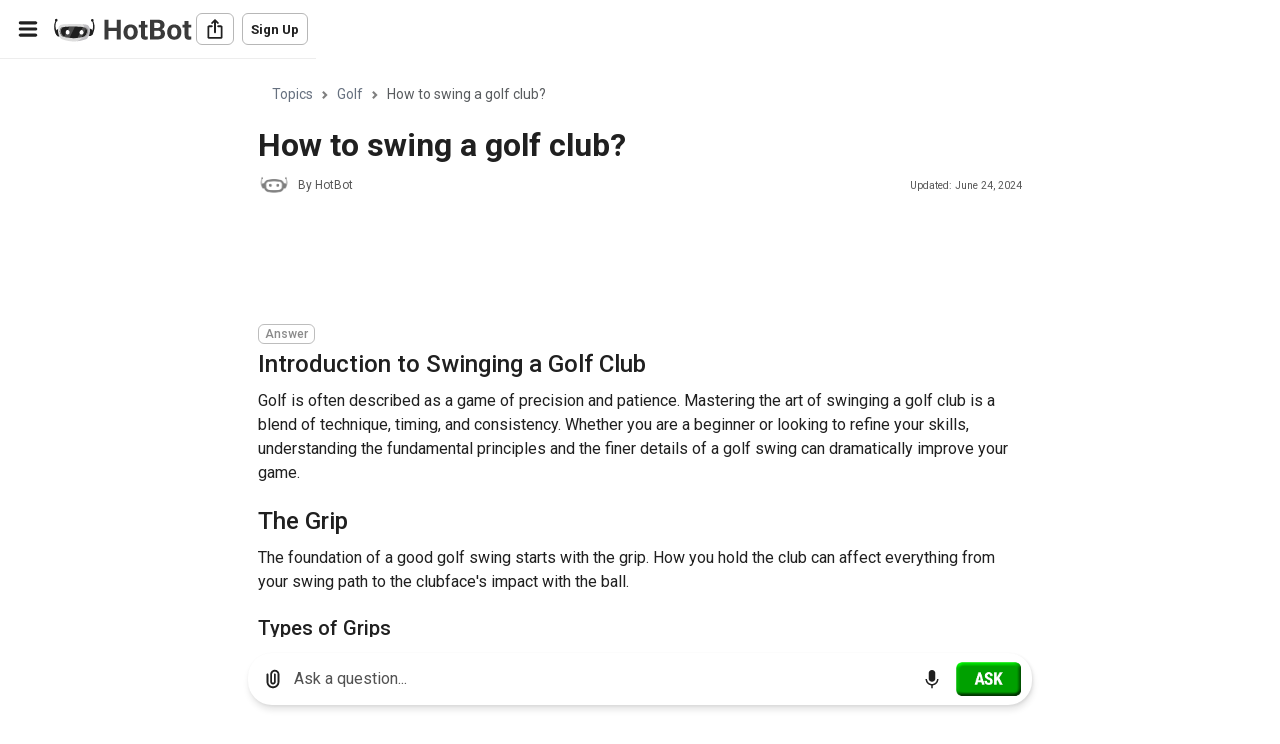

--- FILE ---
content_type: text/html; charset=utf-8
request_url: https://www.hotbot.com/answers/how-to-swing-a-golf-club
body_size: 54426
content:
<!DOCTYPE html><html class="light ltr" dir="ltr" lang="en"><head><meta charset="UTF-8" /><title>How to swing a golf club? - HotBot</title><meta name="description" content="Learn how to master the golf swing with our comprehensive guide on grip, stance, backswing, downswing, and follow-through. Perfect for beginners and pros alike!"><meta name="viewport" content="width=device-width, initial-scale=1, shrink-to-fit=no"><link rel="canonical" href="https://www.hotbot.com/answers/how-to-swing-a-golf-club" /><link rel="manifest" href="/wm.webmanifest" /><meta name="apple-mobile-web-app-capable" content="yes" /><meta name="apple-mobile-web-app-status-bar-style" content="red" /><meta name="apple-mobile-web-app-title" content="HotBot" /><link rel="apple-touch-icon" sizes="180x180" href="https://cdn-static.hotbot.com/images/apple-touch-icon.png"><link rel="icon" type="image/png" sizes="32x32" href="https://cdn-static.hotbot.com/images/favicon-32x32.png"><link rel="icon" type="image/png" sizes="16x16" href="https://cdn-static.hotbot.com/images/favicon-16x16.png"><meta property="og:title" content="HotBot"><meta property="og:image" content="https://cdn-static.hotbot.com/images/hotbot-share-og.webp"><meta name="theme-color" content="#161616"><script type="application/ld+json">{"@context":"https://schema.org","@type":"Article","name":null,"potentialAction":{"@type":"InteractAction","name":"Ask about ","target":{"@type":"EntryPoint","urlTemplate":"https://www.hotbot.com/answers/how-to-swing-a-golf-club"}}}</script><link rel="preconnect" href="https://fonts.googleapis.com"><link rel="preconnect" href="https://fonts.gstatic.com" crossorigin="anonymous"><link href="https://fonts.googleapis.com/css2?family=Roboto:wght@300;400;500;700&display=swap" rel="stylesheet" media="print" onload="this.media='all'"><style>:root,[data-bs-theme=light]{--bs-blue:#2563eb;--bs-indigo:#4F46E5;--bs-purple:#6f42c1;--bs-pink:#d63384;--bs-red:#E11D48;--bs-orange:#fd7e14;--bs-yellow:#ffc107;--bs-green:#10B981;--bs-teal:#20c997;--bs-cyan:#0dcaf0;--bs-black:#000000;--bs-white:#ffffff;--bs-primary-50:#f8f8f8;--bs-primary-100:#f6f6f6;--bs-primary-200:#ededed;--bs-primary-300:#e0e0e0;--bs-primary-400:#b7b7b7;--bs-primary-500:#888888;--bs-primary-600:#626262;--bs-primary-700:#525252;--bs-primary-800:#3a3a3a;--bs-primary-900:#202020;--bs-primary-dark:#3a3a3a;--bs-gray:#626262;--bs-gray-dark:#3a3a3a;--bs-gray-50:#f8f8f8;--bs-gray-100:#f6f6f6;--bs-gray-200:#ededed;--bs-gray-300:#e0e0e0;--bs-gray-400:#b7b7b7;--bs-gray-500:#888888;--bs-gray-600:#626262;--bs-gray-700:#525252;--bs-gray-800:#3a3a3a;--bs-gray-900:#202020;--bs-primary:#2563eb;--bs-secondary:#475569;--bs-success:#10B981;--bs-info:#0dcaf0;--bs-warning:#ffc107;--bs-danger:#E11D48;--bs-light:#e2e8f0;--bs-dark:#334155;--bs-darker:#0f172a;--bs-primary-rgb:37,99,235;--bs-secondary-rgb:71,85,105;--bs-success-rgb:16,185,129;--bs-info-rgb:13,202,240;--bs-warning-rgb:255,193,7;--bs-danger-rgb:225,29,72;--bs-light-rgb:226,232,240;--bs-dark-rgb:51,65,85;--bs-darker-rgb:15,23,42;--bs-primary-text-emphasis:#052c65;--bs-secondary-text-emphasis:#2b2f32;--bs-success-text-emphasis:#0a3622;--bs-info-text-emphasis:#055160;--bs-warning-text-emphasis:#664d03;--bs-danger-text-emphasis:#58151c;--bs-light-text-emphasis:#495057;--bs-dark-text-emphasis:#495057;--bs-primary-bg-subtle:#cfe2ff;--bs-secondary-bg-subtle:#e2e3e5;--bs-success-bg-subtle:#d1e7dd;--bs-info-bg-subtle:#cff4fc;--bs-warning-bg-subtle:#fff3cd;--bs-danger-bg-subtle:#f8d7da;--bs-light-bg-subtle:#fcfcfd;--bs-dark-bg-subtle:#ced4da;--bs-primary-border-subtle:#9ec5fe;--bs-secondary-border-subtle:#c4c8cb;--bs-success-border-subtle:#a3cfbb;--bs-info-border-subtle:#9eeaf9;--bs-warning-border-subtle:#ffe69c;--bs-danger-border-subtle:#f1aeb5;--bs-light-border-subtle:#e9ecef;--bs-dark-border-subtle:#adb5bd;--bs-white-rgb:255,255,255;--bs-black-rgb:0,0,0;--bs-font-sans-serif:"Roboto",sans-serif;--bs-font-monospace:SFMono-Regular,Menlo,Monaco,Consolas,"Liberation Mono","Courier New",monospace;--bs-gradient:linear-gradient(180deg,rgba(255,255,255,.15),rgba(255,255,255,0));--bs-body-font-family:var(--bs-font-sans-serif);--bs-body-font-size:1rem;--bs-body-font-weight:400;--bs-body-line-height:1.5;--bs-body-color:#202020;--bs-body-color-rgb:32,32,32;--bs-body-bg:#ffffff;--bs-body-bg-rgb:255,255,255;--bs-emphasis-color:#000;--bs-emphasis-color-rgb:0,0,0;--bs-secondary-color:rgba(33,37,41,.75);--bs-secondary-color-rgb:33,37,41;--bs-secondary-bg:#e9ecef;--bs-secondary-bg-rgb:233,236,239;--bs-tertiary-color:rgba(33,37,41,.5);--bs-tertiary-color-rgb:33,37,41;--bs-tertiary-bg:#f8f9fa;--bs-tertiary-bg-rgb:248,249,250;--bs-heading-color:#626262;--bs-link-color:#2563eb;--bs-link-color-rgb:37,99,235;--bs-link-decoration:none;--bs-link-hover-color:#1e4fbc;--bs-link-hover-color-rgb:30,79,188;--bs-code-color:#d63384;--bs-highlight-color:#212529;--bs-highlight-bg:#fff3cd;--bs-border-width:1px;--bs-border-style:solid;--bs-border-color:#b7b7b7;--bs-border-color-translucent:rgba(82,82,82,.175);--bs-border-radius:.375rem;--bs-border-radius-sm:.25rem;--bs-border-radius-lg:.5rem;--bs-border-radius-xl:1rem;--bs-border-radius-xxl:2rem;--bs-border-radius-2xl:var(--bs-border-radius-xxl);--bs-border-radius-pill:50rem;--bs-box-shadow:0 0 1rem rgba(0,0,0,.15);--bs-box-shadow-sm:0 .125rem .25rem rgba(0,0,0,.075);--bs-box-shadow-lg:0 1rem 3rem rgba(0,0,0,.175);--bs-box-shadow-inset:inset 0 1px 2px rgba(0,0,0,.075);--bs-focus-ring-width:.25rem;--bs-focus-ring-opacity:.25;--bs-focus-ring-color:rgba(13,110,253,.25);--bs-form-valid-color:#198754;--bs-form-valid-border-color:#198754;--bs-form-invalid-color:#dc3545;--bs-form-invalid-border-color:#dc3545}.h1,.h3,h1{color:var(--bs-heading-color)}@media only screen and (max-width:850px)and (max-height:450px){.tyn-welcome-block-grid-sml svg{max-width:5em}.tyn-welcome-block-grid .text>span{font-size:1.5rem}.splash-01{overflow:scroll;height:auto!important}}.h1:last-child{margin-bottom:0}[data-bs-theme=dark] .bg-white{background-color:rgba(20,20,20,var(--bs-bg-opacity))!important}[data-bs-theme=dark] .bg-light{background-color:rgba(38,38,38,var(--bs-bg-opacity))!important}[data-bs-theme=dark] .border-light{border-color:rgba(38,38,38,var(--bs-border-opacity))!important}:root{--bs-blue:#2563eb;--bs-indigo:#4F46E5;--bs-purple:#6f42c1;--bs-pink:#d63384;--bs-red:#E11D48;--bs-orange:#fd7e14;--bs-yellow:#ffc107;--bs-green:#10B981;--bs-teal:#20c997;--bs-cyan:#0dcaf0;--bs-black:#000000;--bs-white:#ffffff;--bs-primary-50:#f8f8f8;--bs-primary-100:#f6f6f6;--bs-primary-200:#ededed;--bs-primary-300:#e0e0e0;--bs-primary-400:#b7b7b7;--bs-primary-500:#888888;--bs-primary-600:#626262;--bs-primary-700:#525252;--bs-primary-800:#3a3a3a;--bs-primary-900:#202020;--bs-primary-dark:#3a3a3a;--bs-gray:#626262;--bs-gray-dark:#3a3a3a;--bs-gray-50:#f8f8f8;--bs-gray-100:#f6f6f6;--bs-gray-200:#ededed;--bs-gray-300:#e0e0e0;--bs-gray-400:#b7b7b7;--bs-gray-500:#888888;--bs-gray-600:#626262;--bs-gray-700:#525252;--bs-gray-800:#3a3a3a;--bs-gray-900:#202020;--bs-primary:#2563eb;--bs-secondary:#475569;--bs-success:#10B981;--bs-info:#0dcaf0;--bs-warning:#ffc107;--bs-danger:#E11D48;--bs-light:#e2e8f0;--bs-dark:#334155;--bs-darker:#0f172a;--bs-primary-rgb:37,99,235;--bs-secondary-rgb:71,85,105;--bs-success-rgb:16,185,129;--bs-info-rgb:13,202,240;--bs-warning-rgb:255,193,7;--bs-danger-rgb:225,29,72;--bs-light-rgb:226,232,240;--bs-dark-rgb:51,65,85;--bs-darker-rgb:15,23,42;--bs-primary-text-emphasis:#052c65;--bs-secondary-text-emphasis:#2b2f32;--bs-success-text-emphasis:#0a3622;--bs-info-text-emphasis:#055160;--bs-warning-text-emphasis:#664d03;--bs-danger-text-emphasis:#58151c;--bs-light-text-emphasis:#495057;--bs-dark-text-emphasis:#495057;--bs-primary-bg-subtle:#cfe2ff;--bs-secondary-bg-subtle:#e2e3e5;--bs-success-bg-subtle:#d1e7dd;--bs-info-bg-subtle:#cff4fc;--bs-warning-bg-subtle:#fff3cd;--bs-danger-bg-subtle:#f8d7da;--bs-light-bg-subtle:#fcfcfd;--bs-dark-bg-subtle:#ced4da;--bs-primary-border-subtle:#9ec5fe;--bs-secondary-border-subtle:#c4c8cb;--bs-success-border-subtle:#a3cfbb;--bs-info-border-subtle:#9eeaf9;--bs-warning-border-subtle:#ffe69c;--bs-danger-border-subtle:#f1aeb5;--bs-light-border-subtle:#e9ecef;--bs-dark-border-subtle:#adb5bd;--bs-white-rgb:255,255,255;--bs-black-rgb:0,0,0;--bs-font-sans-serif:"Roboto",sans-serif;--bs-font-monospace:SFMono-Regular,Menlo,Monaco,Consolas,"Liberation Mono","Courier New",monospace;--bs-gradient:linear-gradient(180deg,rgba(255,255,255,.15),rgba(255,255,255,0));--bs-body-font-family:var(--bs-font-sans-serif);--bs-body-font-size:1rem;--bs-body-font-weight:400;--bs-body-line-height:1.5;--bs-body-color:#202020;--bs-body-color-rgb:32,32,32;--bs-body-bg:#ffffff;--bs-body-bg-rgb:255,255,255;--bs-emphasis-color:#000;--bs-emphasis-color-rgb:0,0,0;--bs-secondary-color:rgba(33,37,41,.75);--bs-secondary-color-rgb:33,37,41;--bs-secondary-bg:#e9ecef;--bs-secondary-bg-rgb:233,236,239;--bs-tertiary-color:rgba(33,37,41,.5);--bs-tertiary-color-rgb:33,37,41;--bs-tertiary-bg:#f8f9fa;--bs-tertiary-bg-rgb:248,249,250;--bs-heading-color:#626262;--bs-link-color:#2563eb;--bs-link-color-rgb:37,99,235;--bs-link-decoration:none;--bs-link-hover-color:#1e4fbc;--bs-link-hover-color-rgb:30,79,188;--bs-code-color:#d63384;--bs-highlight-color:#212529;--bs-highlight-bg:#fff3cd;--bs-border-width:1px;--bs-border-style:solid;--bs-border-color:#b7b7b7;--bs-border-color-translucent:rgba(82,82,82,.175);--bs-border-radius:.375rem;--bs-border-radius-sm:.25rem;--bs-border-radius-lg:.5rem;--bs-border-radius-xl:1rem;--bs-border-radius-xxl:2rem;--bs-border-radius-2xl:var(--bs-border-radius-xxl);--bs-border-radius-pill:50rem;--bs-box-shadow:0 0 1rem rgba(0,0,0,.15);--bs-box-shadow-sm:0 .125rem .25rem rgba(0,0,0,.075);--bs-box-shadow-lg:0 1rem 3rem rgba(0,0,0,.175);--bs-box-shadow-inset:inset 0 1px 2px rgba(0,0,0,.075);--bs-focus-ring-width:.25rem;--bs-focus-ring-opacity:.25;--bs-focus-ring-color:rgba(13,110,253,.25);--bs-form-valid-color:#198754;--bs-form-valid-border-color:#198754;--bs-form-invalid-color:#dc3545;--bs-form-invalid-border-color:#dc3545;--bs-body-gap-x:1.25rem;--bs-size-xs:1.5rem;--bs-size-sm:1.75rem;--bs-size-md:2rem;--bs-size-rg:2.5rem;--bs-size-lg:3rem;--bs-size-xl:3.75rem;--bs-size-2xl:4.5rem;--bs-size-3xl:6rem;--bs-size-4xl:9rem;--bs-icon-size-xs:.675rem;--bs-icon-size-sm:.75rem;--bs-icon-size-md:.875rem;--bs-icon-size-rg:1rem;--bs-icon-size-lg:1.25rem;--bs-icon-size-xl:1.5rem;--bs-icon-size-2xl:1.75rem;--bs-breakpoint-xs:0;--bs-breakpoint-sm:576px;--bs-breakpoint-md:768px;--bs-breakpoint-lg:992px;--bs-breakpoint-xl:1200px;--bs-breakpoint-xxl:1400px;--bs-breakpoint-xs:0;--bs-breakpoint-sm:576px;--bs-breakpoint-md:768px;--bs-breakpoint-lg:992px;--bs-breakpoint-xl:1200px;--bs-breakpoint-xxl:1400px;--bs-heading-color:#202020}[data-bs-theme=dark]{color-scheme:dark;--bs-body-color:#e0e0e0;--bs-body-color-rgb:224,224,224;--bs-body-bg:rgb(15,15,15);--bs-body-bg-rgb:15,15,15;--bs-emphasis-color:#fff;--bs-emphasis-color-rgb:255,255,255;--bs-secondary-color:rgba(222,226,230,.75);--bs-secondary-color-rgb:222,226,230;--bs-secondary-bg:#343a40;--bs-secondary-bg-rgb:52,58,64;--bs-tertiary-color:rgba(222,226,230,.5);--bs-tertiary-color-rgb:222,226,230;--bs-tertiary-bg:#2b3035;--bs-tertiary-bg-rgb:43,48,53;--bs-primary-text-emphasis:#6ea8fe;--bs-secondary-text-emphasis:#a7acb1;--bs-success-text-emphasis:#75b798;--bs-info-text-emphasis:#6edff6;--bs-warning-text-emphasis:#ffda6a;--bs-danger-text-emphasis:#ea868f;--bs-light-text-emphasis:#f8f9fa;--bs-dark-text-emphasis:#dee2e6;--bs-primary-bg-subtle:#031633;--bs-secondary-bg-subtle:#161719;--bs-success-bg-subtle:#051b11;--bs-info-bg-subtle:#032830;--bs-warning-bg-subtle:#332701;--bs-danger-bg-subtle:#2c0b0e;--bs-light-bg-subtle:#343a40;--bs-dark-bg-subtle:#1a1d20;--bs-primary-border-subtle:#084298;--bs-secondary-border-subtle:#41464b;--bs-success-border-subtle:#0f5132;--bs-info-border-subtle:#087990;--bs-warning-border-subtle:#997404;--bs-danger-border-subtle:#842029;--bs-light-border-subtle:#495057;--bs-dark-border-subtle:#343a40;--bs-heading-color:inherit;--bs-link-color:#6ea8fe;--bs-link-hover-color:#8bb9fe;--bs-link-color-rgb:110,168,254;--bs-link-hover-color-rgb:139,185,254;--bs-code-color:#e685b5;--bs-highlight-color:#dee2e6;--bs-highlight-bg:#664d03;--bs-border-color:#495057;--bs-border-color-translucent:rgba(255,255,255,.15);--bs-form-valid-color:#75b798;--bs-form-valid-border-color:#75b798;--bs-form-invalid-color:#ea868f;--bs-form-invalid-border-color:#ea868f;--bs-gray-50:#f8f8f8;--bs-gray-100:#f6f6f6;--bs-gray-200:#ededed;--bs-gray-300:#e0e0e0;--bs-gray-400:#b7b7b7;--bs-gray-500:#888888;--bs-gray-600:#626262;--bs-gray-700:#262626;--bs-gray-800:#141414;--bs-gray-900:#202020;--bs-heading-color:#ffffff;--bs-heading-color:white}*,::after,::before{box-sizing:border-box}@media(prefers-reduced-motion:no-preference){:root{scroll-behavior:smooth}}body{margin:0;font-family:var(--bs-body-font-family);font-size:var(--bs-body-font-size);font-weight:var(--bs-body-font-weight);line-height:var(--bs-body-line-height);color:var(--bs-body-color);text-align:var(--bs-body-text-align);background-color:var(--bs-body-bg);-webkit-text-size-adjust:100%}hr{margin:1rem 0;color:inherit;border:0;border-top:var(--bs-border-width) solid;opacity:.25}.h1,.h3,h1,h2{margin-top:0;margin-bottom:.5rem;font-weight:500;line-height:1.4;color:var(--bs-heading-color)}.h1,h1{font-size:1.75rem}h2{font-size:1.5rem}.h3{font-size:1.25rem}p{word-wrap:break-word;margin-top:0;margin-bottom:.75rem}a{color:rgba(var(--bs-link-color-rgb),var(--bs-link-opacity,1));text-decoration:none}img,svg{vertical-align:middle}label{display:inline-block}button{border-radius:0;text-transform:none;padding:0}button,input,textarea{margin:0;font-family:inherit;font-size:inherit;line-height:inherit}[type=submit],button{-webkit-appearance:button}::-moz-focus-inner{padding:0;border-style:none}textarea{resize:vertical}::-webkit-datetime-edit-day-field,::-webkit-datetime-edit-fields-wrapper,::-webkit-datetime-edit-hour-field,::-webkit-datetime-edit-minute,::-webkit-datetime-edit-month-field,::-webkit-datetime-edit-text,::-webkit-datetime-edit-year-field{padding:0}::-webkit-inner-spin-button{height:auto}::-webkit-search-decoration{-webkit-appearance:none}::-webkit-color-swatch-wrapper{padding:0}::file-selector-button{font:inherit;-webkit-appearance:button}.display-5{font-size:2.25rem;font-weight:600;line-height:1.4}.list-unstyled{padding-left:0;list-style:none}.container{--bs-gutter-x:1.5rem;--bs-gutter-y:0;width:100%;padding-right:calc(var(--bs-gutter-x)*.5);padding-left:calc(var(--bs-gutter-x)*.5);margin-right:auto;margin-left:auto}@media(min-width:576px){:root{--bs-body-gap-x:1.5rem}.container{max-width:540px}}@media(min-width:768px){.container{max-width:720px}}@media(min-width:992px){.container{max-width:960px}}@media(min-width:1200px){.container{max-width:1140px}}@media(min-width:1400px){.container{max-width:1200px}}.row{--bs-gutter-x:1.5rem;--bs-gutter-y:0;display:flex;flex-wrap:wrap;margin-top:calc(-1*var(--bs-gutter-y));margin-right:calc(-.5*var(--bs-gutter-x));margin-left:calc(-.5*var(--bs-gutter-x))}.row>*{flex-shrink:0;width:100%;max-width:100%;padding-right:calc(var(--bs-gutter-x)*.5);padding-left:calc(var(--bs-gutter-x)*.5);margin-top:var(--bs-gutter-y)}.g-3,.gx-3{--bs-gutter-x:1rem}.g-3{--bs-gutter-y:1rem}.form-control{display:block;width:100%;padding:.53125rem 1rem;font-size:.875rem;font-weight:400;line-height:1.5;color:#888;appearance:none;background-color:#fff;background-clip:padding-box;border:1px solid #e0e0e0;border-radius:var(--tyn-shape,.375rem)}.form-control::-webkit-date-and-time-value{min-width:85px;height:1.5em;margin:0}.form-control::-webkit-datetime-edit{display:block;padding:0}.form-check{display:block;margin-bottom:.125rem}.form-check .form-check-input{float:left;margin-left:-1.5em}.form-check-input{--bs-form-check-bg:#ffffff;flex-shrink:0;width:1em;height:1em;vertical-align:top;appearance:none;background-color:var(--bs-form-check-bg);background-image:var(--bs-form-check-bg-image);background-repeat:no-repeat;background-position:center;background-size:contain;border:2px solid #e0e0e0;print-color-adjust:exact;margin-left:0!important;margin-top:.125rem}.form-check-input[type=checkbox]{border-radius:.25em}.form-switch{padding-left:2.5em}.form-switch .form-check-input{--bs-form-switch-bg:url("data:image/svg+xml,%3csvg xmlns='http://www.w3.org/2000/svg' viewBox='-4 -4 8 8'%3e%3ccircle r='3' fill='rgba%280,0,0,.25%29'/%3e%3c/svg%3e");width:2em;margin-left:-2.5em;background-image:var(--bs-form-switch-bg);background-position:left center;border-radius:2em}[data-bs-theme=dark] .form-switch .form-check-input:not(:checked):not(:focus){--bs-form-switch-bg:url("data:image/svg+xml,%3csvg xmlns='http://www.w3.org/2000/svg' viewBox='-4 -4 8 8'%3e%3ccircle r='3' fill='rgba%28255,255,255,.25%29'/%3e%3c/svg%3e")}.input-group{position:relative;display:flex;flex-wrap:wrap;align-items:stretch;width:100%}.input-group>.form-control{position:relative;flex:1 1 auto;width:1%;min-width:0}.input-group-text{display:flex;align-items:center;padding:.53125rem 1rem;font-size:.875rem;font-weight:400;line-height:1.5;color:#888;text-align:center;white-space:nowrap;background-color:#ededed;border:1px solid #e0e0e0;border-radius:var(--tyn-shape,.375rem)}.input-group:not(.has-validation)>:not(:last-child):not(.dropdown-toggle):not(.dropdown-menu):not(.form-floating){border-top-right-radius:0;border-bottom-right-radius:0}.input-group>:not(:first-child):not(.dropdown-menu):not(.valid-tooltip):not(.valid-feedback):not(.invalid-tooltip):not(.invalid-feedback){margin-left:calc(1px * -1);border-top-left-radius:0;border-bottom-left-radius:0}[data-bs-theme=dark] .form-control{background-color:var(--bs-gray-800);border-color:var(--bs-gray-700)}.form-check{display:flex;align-items:flex-start;padding-left:0;min-height:auto}.form-check-label{font-size:.875rem;line-height:1.25rem;font-weight:500;padding-left:.625rem}[data-bs-theme=dark] .form-check-input{--bs-form-check-bg:var(--bs-gray-800);border-color:var(--bs-gray-600)}.btn{--bs-btn-padding-x:1rem;--bs-btn-padding-y:.484rem;--bs-btn-font-family:;--bs-btn-font-size:.938rem;--bs-btn-font-weight:500;--bs-btn-line-height:1.5;--bs-btn-color:var(--bs-body-color);--bs-btn-bg:transparent;--bs-btn-border-width:1px;--bs-btn-border-color:transparent;--bs-btn-border-radius:.375rem;--bs-btn-hover-border-color:transparent;--bs-btn-box-shadow:inset 0 1px 0 rgba(255,255,255,.15),0 1px 1px rgba(0,0,0,.075);--bs-btn-disabled-opacity:.65;--bs-btn-focus-box-shadow:0 0 0 .25rem rgba(var(--bs-btn-focus-shadow-rgb),.5);display:inline-block;padding:var(--bs-btn-padding-y) var(--bs-btn-padding-x);font-family:var(--bs-btn-font-family);font-size:var(--bs-btn-font-size);font-weight:var(--bs-btn-font-weight);line-height:var(--bs-btn-line-height);color:var(--bs-btn-color);text-align:center;vertical-align:middle;border:var(--bs-btn-border-width) solid var(--bs-btn-border-color);border-radius:var(--bs-btn-border-radius);background-color:var(--bs-btn-bg);--tyn-size:var(--bs-size-rg);--tyn-icon-size:1rem;display:inline-flex;align-items:center;justify-content:center;gap:calc(var(--tyn-size)/4)}.btn-primary{--bs-btn-color:#ffffff;--bs-btn-bg:#2563eb;--bs-btn-border-color:#2563eb;--bs-btn-hover-color:#ffffff;--bs-btn-hover-bg:#1f54c8;--bs-btn-hover-border-color:#1e4fbc;--bs-btn-focus-shadow-rgb:70,122,238;--bs-btn-active-color:#ffffff;--bs-btn-active-bg:#1e4fbc;--bs-btn-active-border-color:#1c4ab0;--bs-btn-active-shadow:inset 0 3px 5px rgba(0,0,0,.125);--bs-btn-disabled-color:#ffffff;--bs-btn-disabled-bg:#2563eb;--bs-btn-disabled-border-color:#2563eb}.btn-light{--bs-btn-color:#334155;--bs-btn-bg:#e2e8f0;--bs-btn-border-color:#e2e8f0;--bs-btn-hover-color:#334155;--bs-btn-hover-bg:#c0c5cc;--bs-btn-hover-border-color:#b5bac0;--bs-btn-focus-shadow-rgb:200,207,217;--bs-btn-active-color:#334155;--bs-btn-active-bg:#b5bac0;--bs-btn-active-border-color:#aaaeb4;--bs-btn-active-shadow:inset 0 3px 5px rgba(0,0,0,.125);--bs-btn-disabled-color:#334155;--bs-btn-disabled-bg:#e2e8f0;--bs-btn-disabled-border-color:#e2e8f0}.btn-dark{--bs-btn-color:#ffffff;--bs-btn-bg:#334155;--bs-btn-border-color:#334155;--bs-btn-hover-color:#ffffff;--bs-btn-hover-bg:#525e6f;--bs-btn-hover-border-color:#475466;--bs-btn-focus-shadow-rgb:82,94,111;--bs-btn-active-color:#ffffff;--bs-btn-active-bg:#5c6777;--bs-btn-active-border-color:#475466;--bs-btn-active-shadow:inset 0 3px 5px rgba(0,0,0,.125);--bs-btn-disabled-color:#ffffff;--bs-btn-disabled-bg:#334155;--bs-btn-disabled-border-color:#334155}.btn-outline-light{--bs-btn-color:#e2e8f0;--bs-btn-border-color:#e2e8f0;--bs-btn-hover-color:#334155;--bs-btn-hover-bg:#e2e8f0;--bs-btn-hover-border-color:#e2e8f0;--bs-btn-focus-shadow-rgb:226,232,240;--bs-btn-active-color:#334155;--bs-btn-active-bg:#e2e8f0;--bs-btn-active-border-color:#e2e8f0;--bs-btn-active-shadow:inset 0 3px 5px rgba(0,0,0,.125);--bs-btn-disabled-color:#e2e8f0;--bs-btn-disabled-bg:transparent;--bs-btn-disabled-border-color:#e2e8f0;--bs-gradient:none}.btn-lg{--bs-btn-padding-y:.6875rem;--bs-btn-padding-x:1.25rem;--bs-btn-font-size:1rem;--bs-btn-border-radius:.5rem}.btn-md{--bs-btn-padding-y:.31275rem;--bs-btn-padding-x:.75rem;--bs-btn-font-size:.833rem;--bs-btn-border-radius:.375rem}.btn-light{--bs-btn-color:#626262;--bs-btn-bg:#ededed;--bs-btn-border-color:#ededed;--bs-btn-hover-color:#3a3a3a;--bs-btn-hover-bg:#ededed;--bs-btn-hover-border-color:#ededed;--bs-btn-focus-shadow-rgb:216,216,216;--bs-btn-active-color:#3a3a3a;--bs-btn-active-bg:#ededed;--bs-btn-active-border-color:#ededed;--bs-btn-active-shadow:inset 0 3px 5px rgba(0,0,0,.125);--bs-btn-disabled-color:#626262;--bs-btn-disabled-bg:#ededed;--bs-btn-disabled-border-color:#ededed}.btn .icon,.btn svg{height:var(--tyn-icon-size);width:var(--tyn-icon-size)}.btn-icon{--bs-btn-padding-x:0!important;height:var(--tyn-size);width:var(--tyn-size)}.btn-pill{--bs-btn-border-radius:var(--bs-border-radius-pill)}.btn.btn-md{--tyn-icon-size:.875rem;--tyn-size:var(--bs-size-md)}.btn.btn-lg{--tyn-icon-size:1.25rem;--tyn-size:var(--bs-size-lg)}.fade:not(.show){opacity:0}.tab-content>.tab-pane{display:none}.tab-content>.active{display:block}.card{--bs-card-spacer-y:1rem;--bs-card-spacer-x:1rem;--bs-card-title-spacer-y:.5rem;--bs-card-title-color:;--bs-card-subtitle-color:;--bs-card-border-width:var(--bs-border-width);--bs-card-border-color:var(--bs-border-color-translucent);--bs-card-border-radius:var(--bs-border-radius);--bs-card-box-shadow:;--bs-card-inner-border-radius:calc(var(--bs-border-radius) -(var(--bs-border-width)));--bs-card-cap-padding-y:.5rem;--bs-card-cap-padding-x:1rem;--bs-card-cap-bg:rgba(var(--bs-body-color-rgb),.03);--bs-card-cap-color:;--bs-card-height:;--bs-card-color:;--bs-card-bg:#ffffff;--bs-card-img-overlay-padding:1rem;--bs-card-group-margin:.75rem;position:relative;display:flex;flex-direction:column;min-width:0;height:var(--bs-card-height);color:var(--bs-body-color);word-wrap:break-word;background-color:var(--bs-card-bg);background-clip:border-box;border:var(--bs-card-border-width) solid var(--bs-card-border-color);border-radius:var(--bs-card-border-radius)}[data-bs-theme=dark] .card{--bs-card-bg:#141414}.modal{--bs-modal-zindex:1055;--bs-modal-width:500px;--bs-modal-padding:1rem;--bs-modal-margin:.5rem;--bs-modal-color:;--bs-modal-bg:#ffffff;--bs-modal-border-color:var(--bs-border-color-translucent);--bs-modal-border-width:1px;--bs-modal-border-radius:.375rem;--bs-modal-box-shadow:0 .125rem .25rem rgba(0,0,0,.075);--bs-modal-inner-border-radius:calc(.375rem - 1px);--bs-modal-header-padding-x:1rem;--bs-modal-header-padding-y:1rem;--bs-modal-header-padding:1rem 1rem;--bs-modal-header-border-color:var(--bs-border-color);--bs-modal-header-border-width:1px;--bs-modal-title-line-height:1.5;--bs-modal-footer-gap:.5rem;--bs-modal-footer-bg:;--bs-modal-footer-border-color:var(--bs-border-color);--bs-modal-footer-border-width:1px;position:fixed;top:0;left:0;z-index:var(--bs-modal-zindex);display:none;width:100%;height:100%;overflow-x:hidden;overflow-y:auto;outline:0}.modal-dialog{position:relative;width:auto;margin:var(--bs-modal-margin)}.modal.fade .modal-dialog{transform:translate(0,0)}.modal-dialog-scrollable{height:calc(100% - var(--bs-modal-margin)*2)}.modal-dialog-scrollable .modal-content{overflow:hidden;max-height:75vh}.modal-dialog-scrollable .modal-body{overflow-y:auto}.modal-dialog-centered{display:flex;align-items:center;min-height:calc(100% - var(--bs-modal-margin)*2)}.modal-content{display:flex;flex-direction:column;width:100%;color:var(--bs-modal-color);background-color:var(--bs-modal-bg);background-clip:padding-box;border:var(--bs-modal-border-width) solid var(--bs-modal-border-color);border-radius:var(--bs-modal-border-radius);outline:0}.modal-body{position:relative;flex:1 1 auto;padding:var(--bs-modal-padding)}[data-bs-theme=dark] .modal{--bs-modal-bg:var(--bs-gray-800)}@media(min-width:576px){.modal{--bs-modal-margin:1.75rem;--bs-modal-box-shadow:0 0 1rem rgba(0,0,0,.15)}.modal-dialog{max-width:var(--bs-modal-width);margin-right:auto;margin-left:auto;width:var(--bs-modal-width)}}.opacity-25{opacity:.25!important}.opacity-75{opacity:.75!important}.d-block{display:block!important}.d-flex{display:flex!important}.d-none{display:none!important}.shadow{box-shadow:var(--bs-box-shadow)!important}.position-relative{position:relative!important}.position-absolute{position:absolute!important}.bottom-100{bottom:100%!important}.start-0{left:0!important}.border-0{border:0!important}.border-bottom{border-bottom:var(--bs-border-width) var(--bs-border-style) var(--bs-border-color)!important}.border-light{--bs-border-opacity:1;border-color:rgba(var(--bs-light-rgb),var(--bs-border-opacity))!important}.border-1{border-width:1px!important}.border-2{border-width:2px!important}.w-100{width:100%!important}.flex-column{flex-direction:column!important}.flex-wrap{flex-wrap:wrap!important}.justify-content-start{justify-content:flex-start!important}.justify-content-center{justify-content:center!important}.align-items-center{align-items:center!important}.m-3{margin:1rem!important}.mx-auto{margin-right:auto!important;margin-left:auto!important}.my-0{margin-top:0!important;margin-bottom:0!important}.my-2{margin-top:.5rem!important;margin-bottom:.5rem!important}.my-3{margin-top:1rem!important;margin-bottom:1rem!important}.my-4{margin-top:1.5rem!important;margin-bottom:1.5rem!important}.mt-1{margin-top:.25rem!important}.mt-3{margin-top:1rem!important}.mt-4{margin-top:1.5rem!important}.me-1{margin-right:.25rem!important}.me-2{margin-right:.5rem!important}.mb-0{margin-bottom:0!important}.mb-1{margin-bottom:.25rem!important}.mb-2{margin-bottom:.5rem!important}.mb-3{margin-bottom:1rem!important}.mb-4{margin-bottom:1.5rem!important}.ms-0{margin-left:0!important}.ms-2{margin-left:.5rem!important}.ms-4{margin-left:1.5rem!important}.ms-auto{margin-left:auto!important}.me-n1{margin-right:-.25rem!important}.me-n2{margin-right:-.5rem!important}.p-0{padding:0!important}.p-1{padding:.25rem!important}.p-2{padding:.5rem!important}.p-3{padding:1rem!important}.p-4{padding:1.5rem!important}.px-2{padding-right:.5rem!important;padding-left:.5rem!important}.px-3{padding-right:1rem!important;padding-left:1rem!important}.px-4{padding-right:1.5rem!important;padding-left:1.5rem!important}.py-1{padding-top:.25rem!important;padding-bottom:.25rem!important}.py-2{padding-top:.5rem!important;padding-bottom:.5rem!important}.pt-2{padding-top:.5rem!important}.pt-3{padding-top:1rem!important}.pt-4{padding-top:1.5rem!important}.pe-2{padding-right:.5rem!important}.pe-4{padding-right:1.5rem!important}.pe-5{padding-right:3rem!important}.pb-0{padding-bottom:0!important}.pb-1{padding-bottom:.25rem!important}.ps-0{padding-left:0!important}.gap-1{gap:.25rem!important}.fs-1{font-size:1.75rem!important}.fs-3{font-size:1.25rem!important}.fs-5{font-size:1rem!important}.fs-6{font-size:.875rem!important}.fs-7{font-size:.75rem!important}.fw-normal{font-weight:400!important}.fw-medium{font-weight:500!important}.fw-bold{font-weight:700!important}.lh-1{line-height:1!important}.text-start{text-align:left!important}.text-center{text-align:center!important}.text-body{--bs-text-opacity:1;color:rgba(var(--bs-body-color-rgb),var(--bs-text-opacity))!important}.bg-light{--bs-bg-opacity:1;background-color:rgba(var(--bs-light-rgb),var(--bs-bg-opacity))!important}.bg-white{--bs-bg-opacity:1;background-color:rgba(var(--bs-white-rgb),var(--bs-bg-opacity))!important}.bg-transparent{--bs-bg-opacity:1;background-color:rgba(0,0,0,0)!important}.rounded-1{border-radius:var(--bs-border-radius-sm)!important}.rounded-4{border-radius:var(--bs-border-radius-xl)!important}.rounded-5{border-radius:var(--bs-border-radius-xxl)!important}.z-2{z-index:2!important}@media(min-width:576px){.d-sm-inline-flex{display:inline-flex!important}}@media(min-width:768px){.d-md-flex{display:flex!important}.d-md-none{display:none!important}.mb-md-2{margin-bottom:.5rem!important}}ul{margin:0;padding:0;list-style:none}.tyn-root{--bg:var(--bs-body-bg);--appbar-height:65px;--content-full-height:calc(100vh - var(--appbar-height));--content-full-height:calc(100dvh - var(--appbar-height));display:flex;flex-direction:column;height:100vh;height:100dvh;background:var(--bg)}.tyn-content{--aside-bg:var(--bs-white);--aside-width:100%;--aside-gap-x:var(--bs-body-gap-x);--aside-gap-y:1.5rem;--aside-head-gap-y:1.25rem;--aside-item-bubbly-radius:.5rem;--aside-item-gap-y:.75rem;--aside-item-active-bg:var(--bs-gray-100);--border-color:var(--bs-primary-100);--content-bg:var(--bs-body-bg);position:relative;z-index:999;flex-grow:1;display:flex}[data-bs-theme=dark] .tyn-content{--aside-bg:var(--bs-gray-800);--aside-item-active-bg:var(--bs-gray-900);--border-color:var(--bs-border-color)}.tyn-content-full-height{height:var(--content-full-height)}.tyn-main{background:rgba(var(--bs-body-bg-rgb),var(--bs-bg-opacity,1))}.tyn-main-boxed{margin-left:auto;margin-right:auto}.tyn-logo{display:inline-flex;height:32px}.tyn-logo svg{height:100%;color:var(--bs-gray-800)}[data-bs-theme=dark] .tyn-logo svg{color:var(--bs-white)}.tyn-appbar{--bg:var(--bs-white);--border-color:var(--bs-primary-100);--nav-gap-x:.875rem;--nav-item-gap-x:.375rem;--nav-icon-shape:var(--bs-border-radius-pill);--nav-icon-size:var(--bs-size-rg);--nav-icon-svg-size:1rem;--nav-icon-bg:var(--bs-gray-200);--nav-icon-color:var(--bs-gray-700);--nav-icon-active-bg:var(--bs-primary-200);--nav-icon-active-color:var(--bs-primary);position:fixed;inset:0 0 auto 0;background:var(--bg);border-bottom:1px solid var(--border-color);z-index:1000}[data-bs-theme=dark] .tyn-appbar{--bg:var(--bs-gray-800);--border-color:var(--bs-border-color);--nav-icon-bg:var(--bs-gray-700);--nav-icon-color:var(--bs-gray-400);--nav-icon-active-bg:var(--bs-primary-200);--nav-icon-active-color:var(--bs-primary)}.tyn-appbar-wrap{display:flex;align-items:center}.tyn-appbar-nav{display:flex;align-items:center;padding-top:calc(var(--nav-gap-x)/2.5);padding-bottom:calc(var(--nav-gap-x)/2.5);width:100%}.tyn-appbar-nav:first-child{padding-left:var(--nav-gap-x);padding-left:.5em}.tyn-appbar-nav:last-child{padding-right:var(--nav-gap-x);padding-right:.5em}.tyn-appbar-nav .btn{white-space:nowrap}.tyn-appbar-link{display:inline-flex;align-items:center;justify-content:center;color:var(--nav-icon-color);background:var(--nav-icon-bg);border-radius:var(--nav-icon-shape);height:var(--nav-icon-size);width:var(--nav-icon-size)}.tyn-appbar-link svg{height:var(--nav-icon-svg-size);width:var(--nav-icon-svg-size)}.tyn-appbar-content{display:flex;justify-content:space-between;flex-grow:1}@media(min-width:768px){.tyn-root{--appbar-height:73px}.tyn-logo{display:inline-flex;height:40px}.tyn-logo svg{height:100%}.tyn-appbar{--nav-gap-x:.875rem;--nav-item-gap-x:.5625rem;--nav-icon-size:var(--bs-size-lg);--nav-icon-svg-size:1.25rem}.tyn-aside-base{position:fixed;left:0;top:var(--appbar-height);z-index:1}}.tyn-aside{width:var(--aside-width);background:var(--aside-bg);height:100%;display:flex;flex-direction:column;justify-content:stretch;flex-shrink:0;overflow:hidden;border-right:1px solid var(--border-color)}.tyn-aside-base{height:var(--content-full-height)}.tyn-aside-foot,.tyn-aside-head{padding:var(--aside-head-gap-y) var(--aside-gap-x);display:flex;align-items:center;justify-content:space-between}.tyn-aside-body{max-height:100%;height:100%;overflow:auto}.tyn-list-inline{display:flex}.tyn-overlay{position:absolute;top:0;left:0;right:0;bottom:0;background-color:var(--bs-dark);opacity:.5;display:none}.tyn-chat-form{display:flex;align-items:flex-end;background:var(--form-bg);border-top:1px solid var(--border-color)}.tyn-chat-form-enter{padding:var(--content-gap-y) var(--content-gap-x) var(--content-gap-y) 0;flex-grow:1;display:flex;align-items:flex-end}.tyn-chat-form-input{flex-grow:1;overflow:auto;background-color:var(--form-input-bg);margin-right:.5rem;padding:.5rem .875rem;line-height:1.5rem;border-radius:.5rem}.tyn-size-lg{--tyn-size:var(--bs-size-lg);--tyn-icon-size:var(--bs-icon-size-lg)}.tyn-appbar{--nav-icon-size:var(--bs-size-md)}.tyn-appbar-link{display:flex;flex-direction:column;color:#202020;background:rgba(0,0,0,0);font-size:2.5rem;height:1em;width:1em;line-height:1;--nav-icon-active-color:$gray-800}[data-bs-theme=dark] .tyn-appbar-link{color:#b7b7b7}.tyn-appbar-link svg{width:2em;height:2em}.tyn-appbar .tyn-appbar-item-logo .tyn-logo{padding:.5em .5em .5em 0;margin-left:.25em;margin-top:.35em}.tyn-logo{display:inline-flex;justify-content:space-between;border:none!important;padding:.5rem var(--bs-body-gap-x)}[data-bs-theme=dark] .tyn-logo svg.bot-text{fill:var(--bs-white)}[data-bs-theme=dark] .tyn-logo svg .ears{fill:#555}.tyn-logo svg .frame{fill:#ddd}[data-bs-theme=dark] .tyn-logo svg .frame{fill:#fff}.tyn-root{--aside-bg:var(--bs-white);--aside-width:100%;--aside-gap-x:var(--bs-body-gap-x);--aside-gap-y:1.5rem;--aside-head-gap-y:1.25rem;--aside-item-bubbly-radius:.5rem;--aside-item-gap-y:.5rem;--aside-item-active-bg:rgb(242,243,255);--border-color:var(--bs-primary-100);--content-bg:var(--bs-body-bg)}[data-bs-theme=dark] .tyn-root{--aside-bg:var(--bs-gray-800);--aside-item-active-bg:var(--bs-gray-700);--border-color:var(--bs-border-color)}.tyn-aside{position:fixed;left:-400px;width:var(--aside-width);max-width:300px!important;background:var(--aside-bg)!important;z-index:1001}.tyn-aside-base{height:100%}.tyn-aside-nav .btn{width:100%;padding:1.75em 1.5em;font-weight:500;border-radius:0;justify-content:start}.tyn-appbar-item-logo .tyn-logo,.tyn-aside .tyn-logo{align-items:center;justify-content:center;height:auto;color:var(--bs-gray-800);padding-left:0;padding-right:0;margin-left:1em}[data-bs-theme=dark] .tyn-appbar-item-logo .tyn-logo,[data-bs-theme=dark] .tyn-aside .tyn-logo{color:var(--bs-gray-300)}.tyn-appbar-item-logo .tyn-logo .bot-icon,.tyn-aside .tyn-logo .bot-icon{width:2.75em;height:auto;margin-right:.5em}.tyn-appbar-item-logo .tyn-logo .bot-text,.tyn-aside .tyn-logo .bot-text{width:4.5em;height:auto;fill:currentColor;color:inherit}.tyn-overlay{background:#1f1f1f;opacity:.75;z-index:1000}.svg-sprite{display:none;visibility:hidden}.icon{height:1em;width:1em;fill:currentColor;color:inherit}.tyn-content{padding-top:52px;max-width:100vw}.tyn-main{display:flex;flex-direction:column;justify-content:stretch;max-width:100%;flex-grow:1}@media(min-width:768px){.tyn-appbar,.tyn-appbar-content{min-height:58px}.tyn-aside.tyn-aside-base~.tyn-appbar .tyn-appbar-link{display:flex}.tyn-aside-base{top:0}.tyn-aside-head{min-height:58px}.tyn-appbar-item-logo .tyn-logo .bot-text,.tyn-aside .tyn-logo .bot-text{width:5.5em;height:auto}.tyn-overlay{display:none!important;visibility:hidden}}.btn{white-space:nowrap;width:auto;gap:0;font-weight:700!important}.btn .icon{height:2em;width:2em;flex-shrink:0}.btn>span{margin-right:.5em}.btn svg{fill:currentColor;color:inherit}.btn-image{background-size:contain!important;border:0!important}.btn-ask_rounded{background-position:center center;background-repeat:no-repeat;width:4.2rem;height:2.15rem}.btn-ask_animate{border-radius:.75em;padding:0 .25em 0 .75em}.btn-ask_animate .icon{opacity:0;width:0;margin-left:-.25em;visibility:hidden;transform:translateX(5px)}.btn-light{background:#f6f6f6;color:#202020}[data-bs-theme=dark] .btn-light{--bs-btn-color:#b7b7b7;--bs-btn-bg:#262626;--bs-btn-border-color:#262626;--bs-btn-hover-color:#3a3a3a;--bs-btn-hover-bg:#ededed;--bs-btn-hover-border-color:#ededed;--bs-btn-focus-shadow-rgb:60,60,60;--bs-btn-active-color:#3a3a3a;--bs-btn-active-bg:#ededed;--bs-btn-active-border-color:#ededed;--bs-btn-active-shadow:inset 0 3px 5px rgba(0,0,0,.125);--bs-btn-disabled-color:#626262;--bs-btn-disabled-bg:#ededed;--bs-btn-disabled-border-color:#ededed;background:#202020;color:rgba(255,255,255,.98)}.btn-dark{background:#e0e0e0;border-color:#e0e0e0;color:rgba(15,15,15,.98)}[data-bs-theme=dark] .btn-dark{background:#525252;border-color:#525252;color:rgba(255,255,255,.98)}.btn-transparent{--bs-btn-color:#626262;--bs-btn-bg:transparent;--bs-btn-border-color:transparent;--bs-btn-hover-color:#3a3a3a;--bs-btn-hover-bg:#ededed;--bs-btn-hover-border-color:#ededed;--bs-btn-focus-shadow-rgb:98,98,98;--bs-btn-active-color:#3a3a3a;--bs-btn-active-bg:#ededed;--bs-btn-active-border-color:#ededed;--bs-btn-active-shadow:inset 0 3px 5px rgba(0,0,0,.125);--bs-btn-disabled-color:#626262;--bs-btn-disabled-bg:transparent;--bs-btn-disabled-border-color:transparent;color:#202020}[data-bs-theme=dark] .btn-transparent{color:rgba(255,255,255,.98)}.btn-outline-light{border-color:#b7b7b7;color:#202020}[data-bs-theme=dark] .btn-outline-light{border-color:#3a3a3a;color:rgba(255,255,255,.92)}.btn-primary-green{background:#479e2c!important;color:rgba(255,255,255,.99)!important}.spinner .icon{animation:.5s infinite spinner}@keyframes spinner{0%{transform:rotate(0)}25%{transform:rotate(90deg)}50%{transform:rotate(180deg)}75%{transform:rotate(270deg)}100%{transform:rotate(360deg)}}.border-light,.tyn-appbar,.tyn-aside{border-color:#ededed!important}[data-bs-theme=dark] .border-light,[data-bs-theme=dark] .tyn-appbar,[data-bs-theme=dark] .tyn-aside{border-color:#3a3a3a!important}.btn-list-scroll{position:relative;max-width:100%}.btn-list-scroll .container{display:flex;max-width:100%;align-items:center;overflow-x:scroll;scrollbar-width:none;padding:0 .5em 0 2em;margin:0 -1em}.btn-list-scroll .container::-webkit-scrollbar{display:none}.btn-list-scroll::after{content:"";position:absolute;top:0;right:0;bottom:0;display:block;width:15%;z-index:4;background:linear-gradient(to right,rgba(255,255,255,0),#fff)}[data-bs-theme=dark] .btn-list-scroll::after{background:linear-gradient(to right,rgba(255,255,255,0),#0f0f0f)}@media(min-width:550px){.btn-list-scroll .container{justify-content:center;overflow-x:visible}}.card-scroller{display:flex;justify-content:start;align-items:start;overflow-x:auto;-webkit-overflow-scrolling:touch;scroll-snap-type:x mandatory;gap:10px;padding-bottom:15px;padding-right:10px;width:100%}.card-scroller-outline{flex-wrap:wrap;overflow:visible;gap:8px}@media(min-width:1145px){.card-scroller{overflow-x:visible;flex-wrap:wrap;padding-right:0}}.tyn-text-gradient{background:linear-gradient(to right,#c0eaa7,#e40d0d 60%);-webkit-background-clip:text;-webkit-text-fill-color:rgba(0,0,0,0)}.tyn-text-gradient-2{background:linear-gradient(to right,#d81f2e 20%,#c0eaa7 80%,#e60);-webkit-background-clip:text;-webkit-text-fill-color:rgba(0,0,0,0)}.tyn-welcome-block-grid{display:grid;grid-template-columns:1fr;grid-template-rows:auto;gap:10px;justify-items:center;align-items:center;max-width:700px;padding:0 1em;margin-left:auto;margin-right:auto;margin-bottom:1.5em}.tyn-welcome-block-grid svg{grid-column:2;grid-row:1/span 1;max-width:7em;height:100%;justify-self:center}@media(min-width:768px){.tyn-welcome-block-grid svg{max-width:10em}}[data-bs-theme=dark] .tyn-welcome-block-grid svg .bot-body{fill:#2a2a2a}.tyn-welcome-block-grid span:first-child{grid-column:1;grid-row:1/span 1;align-self:end;justify-self:flex-start}.tyn-welcome-block-grid span:last-child{grid-column:1/span 2;grid-row:2/span 2;justify-self:flex-start}.tyn-welcome-block-grid-sml{display:flex;align-items:end;margin-top:-2em}.tyn-welcome-block-grid-sml svg{margin-left:auto;max-width:5em}.tyn-welcome-block-grid .text>span{line-height:1.1;font-size:1.75rem;font-weight:500}.splash-01{display:flex;flex-direction:column;justify-content:center;min-height:calc(100% - 55px);max-width:800px;margin-left:auto;margin-right:auto}@media(min-width:768px){.tyn-welcome-block-grid-sml svg{max-width:7em}.tyn-welcome-block-grid .text>span{font-size:2.15rem}.splash-01{min-height:calc(100% - 45px)}.splash-01-new{min-height:auto}}.splash-01-new{min-height:auto;margin-top:20vh;margin-bottom:5%;width:100%}.splash-01-new .tyn-chat-form{max-width:800px}.tyn-chat-form{width:calc(100% - 1rem);max-width:784px;border:2px solid transparent;border-radius:1.5em;box-shadow:1px 5px 6px rgba(0,0,0,.1),1px 1px 3px rgba(0,0,0,.08)}.tyn-chat-form .tyn-chat-form-options{opacity:0;visibility:hidden;height:0;width:0}.tyn-chat-form .tyn-chat-form-options .tyn-list-inline{display:none}.tyn-chat-form-input{border:0;background:rgba(0,0,0,0);resize:none;height:43px;font-size:1rem!important}.tyn-chat-form .thumb{position:relative;display:flex;border-radius:.25em;overflow:hidden;height:30px;width:30px;margin:0 .25em 0 .15em;background:#ccc}.tyn-chat-form .thumb .icon{display:none;position:absolute;align-items:center;justify-content:center;height:100%;width:100%;fill:#fff;box-shadow:2px 2px 2px rgba(0,0,0,.25) 4px 4px 15px rgba(0,0,0,.25)}.tyn-chat-form .thumb .spinner{animation:.5s infinite spinner}.tyn-main .container{max-width:780px}.border-light-darker{border-color:#e0e0e0}[data-bs-theme=dark] .border-light-darker{border-color:#626262}.bg-light{background:#f9f9f9!important}[data-bs-theme=dark] .bg-light{background:#202020!important}#custom-google-btn{max-width:375px;border-color:#dadce0}[data-bs-theme=dark] #custom-google-btn{border-color:#3a3a3a}.text-primary-hb{color:#d81f2e}.quick-bot-pop{position:absolute;width:auto;max-height:25em;max-width:19em;border:0;overflow:auto}.tyn-content-full-height{max-height:99vh}.input-group-sml{transform:scale(.875);transform-origin:left;width:114.3%}.input-group-sml input{font-size:16px}.input-group-text{border-color:var(--bs-gray-400);background:var(--bs-gray-300)}[data-bs-theme=dark] .form-control{border-color:var(--bs-gray-700);color:var(--bs-gray-600)}[data-bs-theme=dark] .input-group-text{border-color:var(--bs-gray-700);background:var(--bs-gray-700);color:var(--bs-gray-600)}#appleid-signin{display:flex;justify-content:center}.modal-content{position:relative}.modal-content .modal-close{position:absolute;top:.25rem;right:.15rem;padding:.1em;border:0;opacity:.75;z-index:1000}.static-content p{margin-bottom:1.25em}.divider .divider-text{display:flex;align-items:center;justify-content:center;z-index:10000;position:absolute;top:0;left:0;right:0;bottom:0;display:flex;align-items:center;justify-content:center}[data-bs-theme=dark] .divider .divider-text>span{background:var(--bs-gray-800)}.divider{position:relative;display:block;margin:1.75em auto 1.5em}.divider .divider-text>span{display:block;background:#fff;padding:5px 10px;color:#888;font-size:13px;text-align:center}@media screen and (min-width:768px){.divider{margin:2.5em auto 2em}}.form-control{border-color:var(--bs-gray-400);border-radius:.25em!important}.card{border-radius:1em}</style><link rel="preload" href="https://cdn-static.hotbot.com/static/app-bot-uncrit-66417232.css" as="style" onload="this.onload=null;this.rel='stylesheet'"><noscript><link rel="stylesheet" href="https://cdn-static.hotbot.com/static/app-bot-uncrit-66417232.css"></noscript><style>.limImg{max-width:300px}
.tyn-qa-item-bot:first-child{display:none !important}</style> <script>document.documentElement.setAttribute("data-bs-theme",localStorage.getItem('connectme-html')||'light');document.addEventListener('hbs_ext',function(g){window.hbs_ext=g.detail}),dataLayer=window.dataLayer||[];function onVars(g,b,d){g="string"==typeof g?[g]:g;var n,l=()=>{for(;g.length;){if(!(g[0]in window))return!1;g.shift()}return!0};return new Promise(g=>{l()?(b&&b(),g()):n=setInterval(()=>{l()&&(clearInterval(n),b&&b(),g())},d||8)})}(function(g,b,d,n,l){g[n]=g[n]||[],g[n].push({'gtm.start':new Date().getTime(),event:'gtm.js'});var a=b.getElementsByTagName(d)[0],e=b.createElement(d),h=n!='dataLayer'?'&l='+n:'';e.async=!0,e.src='https://www.googletagmanager.com/gtm.js?id='+l+h,a.parentNode.insertBefore(e,a)})(window,document,'script','dataLayer','GTM-MKQ6H6L');dataLayer.push({"exp":"modal1000.0"});onVars("hbs_ext",()=>dataLayer.push({'event':'ext_page_view','variant':!!window.hbs_ext.y?'yahoo':'hotbot'}));</script><script type="text/javascript" src="https://cdn-static.hotbot.com/static/common-66417232.js" defer></script><script type="text/javascript" src="https://cdn-static.hotbot.com/static/bundle-66417232.js" defer></script><script src="https://accounts.google.com/gsi/client" async></script><script>window.rq=[];window.$||(window.$=g=>rq.push(g)),$(function(){var inAd=!1;$('ins.adsbygoogle').on('mouseover',g=>{inAd=!0,$('#tynChatInput').focus();}).on('mouseout',g=>{inAd=!1;}),$(window).on('blur',g=>{if(inAd){onVars('dataLayer',()=>{window.dataLayer.push({event:'ad_click',variant:'google_banner'})})}});!(g=>{g.speaking=!1;var b=$("a[href='#speak']"),d,n=[];g.talking=!1,g.tts_txt_todo=[],g.tts_audio_todo=[],g.tts_sent=0;function l(g){let d=b.children("span");b.find('.speaker').add(d.eq(0)).toggle(!g),b.find('.stop').add(d.eq(1)).toggle(g)}function a(g){if(!d){navigator.mediaDevices.getUserMedia({audio:!0}).then((b)=>{var l=!1,a=["audio/webm","audio/mpeg","audio/wav","audio/mp4"];for(var e=0;e<a.length;e++)if(MediaRecorder.isTypeSupported(a[e])){l=a[e];break}if(l)d=new MediaRecorder(b,{mimeType:l}),d.ondataavailable=g=>{n.push(g.data)},d.onstop=g=>h(!0),g();else{$(".audioStart").hide();var i=b.getTracks();for(var e=0;e<i.length;e++)i[e].stop()}}).catch(b=>$(".audioStart").hide())}else g()}function e(){if(g.talking){var b=g.tts_audio_todo.shift(),d=$('#ttsOut');if(d.length)d[0].pause(),d.remove();d=$('<audio id="ttsOut">').hide().appendTo("body"),d.append($('<source>').attr('src','data:audio/mp3;base64,'+b)),d.on("ended",function(){this.pause();$(this).remove();if(g.tts_audio_todo.length>0)e();else if(g.tts_sent<=0)g.talking=!1,l(!1)});d[0].play()}}function h(g){if(n){var b=new Blob(n,{type:d.mimeType});if(g)n=[];var l=new FileReader();l.readAsDataURL(b),l.onloadend=()=>hbai.sendAudio(l.result)}}$(".audioStart").click(b=>{b.preventDefault();let l=$(".audioStart"),e=g=>{l.toggleClass("btn-glow",g),l.toggleClass("px-2",g),l.find("svg").html('<use xlink:href="#'+(g?"stop":"mic")+'"></use>'),l.find(".stpLab").toggleClass("d-none",!g),$('.sendBtnBlock').toggleClass("d-none",g),l.contents().each((b,d)=>{if(d.nodeType==3)d.textContent=g?"Stop recording":"Use mic"})};if(g.speaking)g.speaking=!1,e(!1),$('#tynChatInput,.tyn-chat-form-input').attr('placeholder',"Ask a question..."),$('#welcomeInput').attr('placeholder',"Type your question here..."),d.stop();else g.speaking=!0,a(()=>{soundStarted=!1,e(!0),$('#tynChatInput,#welcomeInput,.tyn-chat-form-input').attr('placeholder',"Listening..."),n=[],d.start(1e3)})});b.click(function(b){b.preventDefault();let d=!g.talking;l(d),g.tts_todo=[],g.talking=d;if(d){var n=hbai.last_reply;n=n.replaceAll(/\[([^\]]+)\] ?\(([^\)]+)\) ?/g,''),n=n.replaceAll(/<[^>]+>/g,''),g.tts_audio_todo=[],g.tts_sent=1,g.tts_txt_todo=n.split(/[\n\r]+/),hbai.sendTTS(g.tts_txt_todo.shift())}else{var a=$('#ttsOut');if(a.length)a.get(0).pause(),a.remove()}});onVars("hbai",()=>{hbai.on("tts",b=>{g.tts_sent--;if(g.talking){if(g.tts_txt_todo.length>0)g.tts_sent++,hbai.sendTTS(g.tts_txt_todo.shift());g.tts_audio_todo.push(b);var d=$('#ttsOut');if(!d||!d.get(0))e()}})})})(window);$('a[href="#exp"]').click((g)=>{g.preventDefault(),$(g.target).closest('a').next().toggle()});$('#tynChatInput').focus(()=>{window.scrollSuppress=!1}),$('#attachBtn,#attachBtnWelcome').click((g)=>{g.preventDefault();let b=getTempFileForm(()=>$('#upStore,#upStoreWelcome').addClass('loading').show(),g=>{$('#upStoreImg,#upStoreImgWelcome').attr('src',g.img),$('#upStore,#upStoreWelcome').data({imglink:g.img,upfile:g.file,upext:g.ext,uporig:g.orig}),$('#tmpUpFrm').remove();if(g.ext=='pdf')hbai.makePDFText(g.file,g.orig);else if(g.ext=='csv')hbai.makeCSVText(g.file,g.orig);else $('#upStore,#upStoreWelcome').removeClass('loading')},g=>$("#upStore").trigger("click"),!0,!0,!1);b.find('input[type=file]').click()});$('#upStore,#upStoreWelcome').click(g=>{g.preventDefault(),$('#upStore,#upStoreWelcome').data('imglink','').hide(),$('#upStoreImg,#upStoreImgWelcome').attr('src','')});$('#welcomeSend').click((g)=>{g.preventDefault();var b=$('#upStoreWelcome').data('imglink'),d=$('#welcomeInput').val().trim();$('#welcomeInput').val('');if(d||b)$('#welcomeSend').removeClass('btn-primary').addClass('btn-light'),hbai.onChatMessage(d);else $('.tyn-chat-form').addClass('error'),setTimeout(()=>$('.tyn-chat-form').removeClass('error'),4e3)});$("#tynChatInput,#welcomeInput").on("keyup",function(g){checkRestart(),hbai.activity();let b=this,d=$(b).next().find("button").first();if(g.key==="Enter"&&!g.shiftKey)g.preventDefault(),d.click();else{var n=b.value.trim().length>0;d.toggleClass("btn-primary",n).toggleClass("btn-light",!n),b.style.height="40px";if(b.scrollHeight>b.clientHeight)b.style.height=Math.min(b.scrollHeight,280)+"px"}});$('#tynBotSend').click((g)=>{g.preventDefault(),window.hbai_started=!0;var b=$('#tynChatInput'),d=b.val().trim();b.val('');if(d)hbai.onChatMessage(d)});$('.newChat').click((g)=>{window.location.href='/chat'});var body=$('body');body.on("click",'a[href="#quickAsk"]',(g)=>{g.stopPropagation(),g.preventDefault();if(hbai.ready)window.hbai_started=!0,hbai.sendChat($(g.target).closest('a').data('question')),addSpinner(),onVars('dataLayer',()=>{window.dataLayer.push({event:'user_message',variant:'quick_ask',bot:'HotBot Assistant'})})}).on("click",'a[href="#uV"],a[href="#dV"]',(g)=>{g.preventDefault(),$('a[href="#uV"],a[href="#dV"]').removeClass('active'),$(g.target).closest('a').addClass('active')}).on("click",'#uV',(g)=>{g.stopPropagation(),g.preventDefault(),$('#uV').addClass('active'),$('#dV').removeClass('active'),hbai.feedback(!0)}).on("click",'#dV',(g)=>{g.stopPropagation(),g.preventDefault(),$('#dV').addClass('active'),$('#uV').removeClass('active'),$('#dv_idle').hide(),$('#dv_act').show(),setTimeout(()=>{$('#dv_idle').show(),$('#dv_act').hide()},5e3),hbai.feedback(!1)}).on("click","#repBtn",g=>{g.stopPropagation(),g.preventDefault(),hbai.send({type:'report',id:hbai.active_hist}),hideFB(),$('.tyn-qa-message').last().text('You have reported this content. Your report has been recorded and this message will be re-generated.')}).on("click",'a[href="#copy"]',(g)=>{g.stopPropagation(),g.preventDefault();if(hbai.last_reply)$('#cp_idle').hide(),$('#cp_act').show(),$('#cp_txt').text('Copied!'),setTimeout(()=>{$('#cp_idle').show(),$('#cp_act').hide(),$('#cp_txt').text('Copy')},5e3),navigator.clipboard.writeText(hbai.last_reply)}).on("click",'a[href="#retry"]',(g)=>{g.stopPropagation(),g.preventDefault(),hbai.redoLastChat()}).on("click","a[href='#prem']",async function(g){g.preventDefault();});onVars('hbai',()=>{$('body').on('mousemove',()=>{checkRestart(),hbai.activity()}),$(window).on('focus',checkRestart)});window.rcheck=!1;function checkRestart(){if(hbai.key&&hbai.close_flag)if(!window.rcheck)window.rcheck=!0,$.get('/ajax/ra.json',{t:hbai.auth},g=>{window.rcheck=!1;if(!g.code)hbai.setClientInfo({"ip":"3.22.225.20","ref":null,"xff":"3.22.225.20","ua":"Mozilla/5.0 (Macintosh; Intel Mac OS X 10_15_7) AppleWebKit/537.36 (KHTML, like Gecko) Chrome/131.0.0.0 Safari/537.36; ClaudeBot/1.0; +claudebot@anthropic.com)"}),hbai.setAuth(g.t),hbai.restart()})}});</script><script src="https://assistant.hotbot.com/chat.js?v=66417232" async></script><script async src="https://pagead2.googlesyndication.com/pagead/js/adsbygoogle.js?client=ca-pub-6222298804642104" crossorigin="anonymous"></script></head><body class="tyn-body"><script>var m=localStorage.getItem('connectme-html');if(!m)n=(window.matchMedia&&window.matchMedia('(prefers-color-scheme: dark)').matches)?'dark':'light';localStorage.setItem('connectme-html',m),document.documentElement.setAttribute("data-bs-theme",m);</script><div class="svg-sprite"><?xml version="1.0" encoding="utf-8"?><svg xmlns="http://www.w3.org/2000/svg" xmlns:xlink="http://www.w3.org/1999/xlink"><symbol viewBox="-31.18 -31.18 150.4 162.14" id="ai" xmlns="http://www.w3.org/2000/svg"><path d="m45.51 36.59 1.45-7.25 1.45 7.25a33.823 33.823 0 0 0 26.52 26.52l7.25 1.45-7.25 1.45a33.823 33.823 0 0 0-26.52 26.52l-1.45 7.25-1.45-7.25a33.823 33.823 0 0 0-26.52-26.52l-7.25-1.45 7.25-1.45a33.823 33.823 0 0 0 26.52-26.52ZM16.88 3.62 17.61 0l.72 3.62a16.911 16.911 0 0 0 13.26 13.26l3.63.73-3.63.72a16.911 16.911 0 0 0-13.26 13.26l-.72 3.63-.73-3.63A16.911 16.911 0 0 0 3.62 18.33L0 17.61l3.62-.73A16.911 16.911 0 0 0 16.88 3.62ZM75.82 8.28l.48-2.42.48 2.42c.89 4.46 4.38 7.95 8.84 8.84l2.42.48-2.42.48c-4.46.9-7.95 4.38-8.84 8.84l-.48 2.42-.48-2.42c-.9-4.46-4.38-7.95-8.84-8.84l-2.42-.48 2.42-.48c4.46-.89 7.95-4.38 8.84-8.84Z"/></symbol><symbol viewBox="-15.62 -15.62 81.25 81.25" id="android" xmlns="http://www.w3.org/2000/svg"><path d="M16.281.031c-.129.024-.261.047-.375.125-.457.309-.558.95-.25 1.407l2.156 3.218c-3.332 1.766-5.816 4.7-6.625 8.219h27.626c-.81-3.52-3.293-6.453-6.626-8.219l2.157-3.218c.308-.458.207-1.098-.25-1.407a1.025 1.025 0 0 0-1.407.281l-2.374 3.5A15.469 15.469 0 0 0 25 3c-1.875 0-3.664.336-5.313.938l-2.375-3.5c-.23-.344-.648-.481-1.03-.407ZM19.5 8a1.5 1.5 0 1 1 0 3 1.5 1.5 0 0 1 0-3Zm11 0c.832 0 1.5.672 1.5 1.5 0 .832-.668 1.5-1.5 1.5a1.5 1.5 0 0 1 0-3ZM8 15a3 3 0 0 0-3 3v14a3 3 0 0 0 3 3c.352 0 .688-.074 1-.188V15.189A2.933 2.933 0 0 0 8 15Zm3 0v22c0 1.652 1.348 3 3 3h22c1.652 0 3-1.348 3-3V15Zm31 0c-.352 0-.688.074-1 .188v19.624c.313.11.648.188 1 .188a3 3 0 0 0 3-3V18a3 3 0 0 0-3-3ZM15 42v4c0 2.207 1.793 4 4 4s4-1.793 4-4v-4Zm12 0v4c0 2.207 1.793 4 4 4s4-1.793 4-4v-4Z"/></symbol><symbol viewBox="-10 -10 42.77 42.77" id="apple" xmlns="http://www.w3.org/2000/svg"><path d="M15.769 0h.162c.13 1.606-.483 2.806-1.228 3.675-.731.863-1.732 1.7-3.351 1.573-.108-1.583.506-2.694 1.25-3.561C13.292.879 14.557.16 15.769 0zM20.67 16.716v.045c-.455 1.378-1.104 2.559-1.896 3.655-.723.995-1.609 2.334-3.191 2.334-1.367 0-2.275-.879-3.676-.903-1.482-.024-2.297.735-3.652.926h-.462c-.995-.144-1.798-.932-2.383-1.642-1.725-2.098-3.058-4.808-3.306-8.276v-1.019c.105-2.482 1.311-4.5 2.914-5.478.846-.52 2.009-.963 3.304-.765.555.086 1.122.276 1.619.464.471.181 1.06.502 1.618.485.378-.011.754-.208 1.135-.347 1.116-.403 2.21-.865 3.652-.648 1.733.262 2.963 1.032 3.723 2.22-1.466.933-2.625 2.339-2.427 4.74.176 2.181 1.444 3.457 3.028 4.209z"/></symbol><symbol viewBox="-31.25 -31.25 162.5 162.5" id="arrow-up" xmlns="http://www.w3.org/2000/svg"><path d="M79.93 50a7.502 7.502 0 0 1-5.281-2.191l-17.227-17.23v56.844a7.443 7.443 0 0 1-2.074 5.422 7.419 7.419 0 0 1-12.758-5.422V30.579l-17.238 17.23a7.484 7.484 0 0 1-10.586-.004 7.484 7.484 0 0 1 .004-10.586l30-29.922V7.3a7.454 7.454 0 0 1 10.559 0l30 29.922v-.004a7.487 7.487 0 0 1 1.597 8.207A7.488 7.488 0 0 1 79.93 50z"/></symbol><symbol viewBox="-31.25 -31.25 162.5 162.5" id="arrow_down" xmlns="http://www.w3.org/2000/svg"><path d="M100 100H0V0h100v100Z" style="fill:none;stroke-width:0"/><path d="M13.87 20.92c-4.55-.02-8.67 2.72-10.43 6.93-1.75 4.2-.79 9.05 2.43 12.28L41.8 76.02c2.12 2.12 5 3.31 8 3.29h.37c3.11.11 6.12-1.08 8.32-3.28l35.84-35.91c4.21-4.42 4.12-11.4-.2-15.71-4.32-4.31-11.29-4.4-15.71-.19l-28.3 28.3-28.3-28.3a11.24 11.24 0 0 0-7.95-3.29Z"/></symbol><symbol viewBox="-31.25 -31.25 162.5 162.5" id="arrow_left" xmlns="http://www.w3.org/2000/svg"><path d="M68.699 2.5c2.602 0 5.102 1 7.102 2.898 3.898 3.899 3.898 10.301 0 14.2L45.5 49.998l30.398 30.398c3.898 3.899 3.898 10.301 0 14.2-3.899 3.898-10.301 3.898-14.2 0L24.199 57.1C22.3 55.202 21.3 52.702 21.3 50c0-2.7 1.102-5.2 2.899-7.102L61.6 5.397C63.6 3.5 66.198 2.5 68.698 2.5z"/></symbol><symbol viewBox="-31.25 -31.25 162.5 162.5" id="arrow_right" xmlns="http://www.w3.org/2000/svg"><path d="M20.809 86.25a11.257 11.257 0 0 0 6.926 10.426c4.203 1.75 9.05.793 12.277-2.426l35.887-35.93c2.12-2.12 3.308-5 3.293-8v-.37a11.21 11.21 0 0 0-3.281-8.321L40 5.789c-4.422-4.207-11.395-4.117-15.711.199-4.313 4.32-4.399 11.289-.188 15.711L52.4 50 24.102 78.301a11.235 11.235 0 0 0-3.293 7.95z"/></symbol><symbol viewBox="-31.25 -31.25 162.5 162.5" id="arrow_up" xmlns="http://www.w3.org/2000/svg"><path d="M100 100H0V0h100v100Z"/><path d="M86.1 79.3c4.6 0 8.7-2.7 10.4-6.9 1.8-4.2.8-9.1-2.4-12.3L58.2 24.2c-2.1-2.1-5-3.3-8-3.3h-.4c-3.1-.1-6.1 1.1-8.3 3.3L5.7 60.1c-4.2 4.4-4.1 11.4.2 15.7s11.3 4.4 15.7.2l28.3-28.3L78.2 76c2.1 2.1 5 3.3 7.9 3.3Z"/></symbol><symbol viewBox="-31.25 -31.25 132.5 162.5" id="attach" xmlns="http://www.w3.org/2000/svg"><path d="M70 65c0 19.33-15.67 35-35 35S.66 84.98.02 66.2L0 65V25c0-2.76 2.25-5 5.01-4.99 2.53 0 4.66 1.9 4.96 4.41L10 25v40c0 13.81 11.19 25 25 25s24.41-10.61 24.98-23.91L60 65V25c0-8.28-6.72-15-15-15s-14.52 6.25-14.97 14.12L30 25v40c0 2.76 2.26 4.99 5.02 4.98a5 5 0 0 0 4.95-4.4l.04-.58V25c0-2.76 2.25-5 5.01-4.99 2.53 0 4.66 1.9 4.96 4.41l.04.58v40c0 8.29-6.71 15-15 15S20.5 73.75 20.05 65.88l-.03-.88V25C20 11.19 31.19 0 45 0s24.41 10.61 24.98 23.91L70 25v40Z"/></symbol><symbol viewBox="-31.25 -31.25 162.5 162.5" id="cart" xmlns="http://www.w3.org/2000/svg"><path d="M78.719 32h-38.84l-1.277-5.738A8.003 8.003 0 0 0 30.789 20H22v8h8.79l6.609 29.738A8.003 8.003 0 0 0 45.21 64H66.61a7.998 7.998 0 0 0 7.89-6.68zM66.61 56H45.212l-3.563-16h27.634zM46 76c0 5.332-8 5.332-8 0s8-5.332 8 0M74 76c0 5.332-8 5.332-8 0s8-5.332 8 0"/></symbol><symbol viewBox="-31.25 -31.25 162.5 162.5" id="chat" xmlns="http://www.w3.org/2000/svg"><path d="M82.238 44.582a26.805 26.805 0 0 1-1.426 3.715c7.164.219 12.941 6.086 12.941 13.305A13.33 13.33 0 0 1 84.64 74.25l-.43.148-6.219 6.25-5.695-5.691-10.855-.004c-6.586 0-12.035-4.805-13.117-11.094H44.47c1.12 8.414 8.261 14.945 16.973 14.945h9.261l7.301 7.297 8.305-8.356a17.174 17.174 0 0 0 11.3-16.148c0-8.86-6.753-16.09-15.37-17.016z"/><path d="M79.5 36.945c0-12.707-10.34-23.051-23.051-23.051H25.437c-12.711 0-23.051 10.344-23.051 23.051 0 9.914 6.32 18.695 15.73 21.852l.43.145 10.832 10.883 9.816-9.82h17.254c12.711 0 23.051-10.34 23.051-23.06zm-57.832 5.309a5.544 5.544 0 1 1 .002-11.084 5.544 5.544 0 0 1-.002 11.084zm19.277 0a5.544 5.544 0 1 1 .002-11.084 5.544 5.544 0 0 1-.002 11.084zm13.734-5.54a5.544 5.544 0 1 1 11.088.002 5.544 5.544 0 0 1-11.088-.002z"/></symbol><symbol viewBox="-31.25 -31.25 162.5 162.5" id="checkmark" xmlns="http://www.w3.org/2000/svg"><path d="M14.113 49.551c-6.008-6.305-15.617 3.305-9.309 9.309 7.809 8.109 15.617 16.516 23.723 24.324 3.606 3.304 6.305 3.304 9.61 0l57.355-57.06c6.008-6.304-3.305-15.913-9.61-9.609L33.628 68.77 14.108 49.55z" fill-rule="evenodd"/></symbol><symbol fill="none" viewBox="-10 -10 36 36" id="checkmark-circle" xmlns="http://www.w3.org/2000/svg"><rect width="16" height="16" rx="8" fill="#10B981"/><path d="M11.335 5.5 6.75 10.083 4.668 8" stroke="#000" stroke-opacity=".92" stroke-width="1.333" stroke-linecap="round" stroke-linejoin="round"/></symbol><symbol viewBox="-31.25 -31.25 162.5 162.5" id="circle" xmlns="http://www.w3.org/2000/svg"><path d="M50 12c-20.988 0-38 17.012-38 38s17.012 38 38 38 38-17.012 38-38-17.012-38-38-38z"/></symbol><symbol viewBox="-31.25 -31.25 162.5 162.5" fill="currentColor" id="circle-plus" xmlns="http://www.w3.org/2000/svg"><path d="M50 8.332a41.653 41.653 0 0 0-29.461 12.207 41.652 41.652 0 0 0 0 58.922 41.652 41.652 0 0 0 58.922 0 41.652 41.652 0 0 0 0-58.922A41.652 41.652 0 0 0 50 8.332zm0 75c-8.84 0-17.32-3.512-23.57-9.762a33.335 33.335 0 0 1 0-47.14 33.335 33.335 0 0 1 47.14 0 33.335 33.335 0 0 1 0 47.14A33.335 33.335 0 0 1 50 83.332zM70.832 50a4.167 4.167 0 0 1-4.164 4.168h-12.5v12.5c0 2.3-1.867 4.164-4.168 4.164s-4.168-1.863-4.168-4.164v-12.5h-12.5c-2.3 0-4.164-1.867-4.164-4.168s1.863-4.168 4.164-4.168h12.5v-12.5c0-2.3 1.867-4.164 4.168-4.164s4.168 1.863 4.168 4.164v12.5h12.5A4.166 4.166 0 0 1 70.832 50z"/></symbol><symbol viewBox="-31.25 -31.25 162.5 162.5" id="circle_outline" xmlns="http://www.w3.org/2000/svg"><path d="M50 12.5c-20.68 0-37.5 16.82-37.5 37.5S29.32 87.5 50 87.5 87.5 70.68 87.5 50 70.68 12.5 50 12.5zM50 75c-13.785 0-25-11.211-25-25s11.215-25 25-25 25 11.211 25 25-11.215 25-25 25z"/></symbol><symbol viewBox="-31.25 -31.25 162.5 162.5" id="close" xmlns="http://www.w3.org/2000/svg"><path d="M50 4.168A45.844 45.844 0 0 0 17.59 17.59a45.844 45.844 0 0 0 0 64.82 45.844 45.844 0 0 0 64.82 0 45.844 45.844 0 0 0 0-64.82A45.844 45.844 0 0 0 50 4.168zm0 82.5a36.657 36.657 0 0 1-25.926-10.742 36.656 36.656 0 0 1 0-51.852 36.656 36.656 0 0 1 51.852 0 36.656 36.656 0 0 1 0 51.852A36.656 36.656 0 0 1 50 86.668z"/><path d="M62.957 30.543 50 43.5 37.043 30.543l-6.5 6.5L43.5 50 30.543 62.957l6.5 6.5L50 56.5l12.957 12.957 6.5-6.5L56.5 50l12.957-12.957z"/></symbol><symbol fill="none" viewBox="-10 -10 36 36" id="close-circle" xmlns="http://www.w3.org/2000/svg"><rect width="16" height="16" rx="8" fill="#fff" fill-opacity=".12"/><path d="m10.5 5.5-5 5m0-5 5 5" stroke="#fff" stroke-opacity=".68" stroke-width="1.244" stroke-linecap="round" stroke-linejoin="round"/></symbol><symbol viewBox="-28.31 -28.31 147.21 145.96" id="compare" xmlns="http://www.w3.org/2000/svg"><path d="M86.94 48.32H3.65a3.651 3.651 0 0 1 0-7.3h83.28a3.651 3.651 0 0 1 0 7.3ZM76.2 34.34H14.76c-5.02 0-9.1-4.08-9.1-9.1V9.1C5.67 4.08 9.75 0 14.76 0H76.2c5.02 0 9.1 4.08 9.1 9.1v16.15c0 5.02-4.08 9.1-9.1 9.1ZM14.76 6.95c-1.18 0-2.15.96-2.15 2.15v16.15c0 1.18.96 2.15 2.15 2.15H76.2c1.18 0 2.15-.96 2.15-2.15V9.1c0-1.18-.96-2.15-2.15-2.15H14.76ZM76.2 89.34H14.76c-5.02 0-9.1-4.08-9.1-9.1V64.09c0-5.02 4.08-9.1 9.1-9.1H76.2c5.02 0 9.1 4.08 9.1 9.1v16.15c0 5.02-4.08 9.1-9.1 9.1ZM14.76 61.95c-1.18 0-2.15.96-2.15 2.15v16.15c0 1.18.96 2.15 2.15 2.15H76.2c1.18 0 2.15-.96 2.15-2.15V64.1c0-1.18-.96-2.15-2.15-2.15H14.76Z"/></symbol><symbol viewBox="-31.25 -31.25 162.5 162.5" id="copy" xmlns="http://www.w3.org/2000/svg"><path d="M78.809 96.379H38.586a6.58 6.58 0 0 1-6.57-6.57V79.016H21.192a6.58 6.58 0 0 1-6.57-6.57V23.768a3.137 3.137 0 0 1 .921-2.238c.094-.016 16.988-17.05 17.07-17.07l.016-.016.02-.015h-.004a3.153 3.153 0 0 1 2.12-.809h26.649a6.58 6.58 0 0 1 6.57 6.57v10.825h10.824a6.578 6.578 0 0 1 6.57 6.57v62.223a6.58 6.58 0 0 1-6.57 6.57zM38.266 79.016v10.793a.294.294 0 0 0 .086.23.312.312 0 0 0 .234.09H78.81a.324.324 0 0 0 .32-.32V27.586a.322.322 0 0 0-.32-.32H67.985v45.18a6.578 6.578 0 0 1-6.57 6.57zm-3.125-6.25h26.273a.344.344 0 0 0 .32-.32V10.192a.344.344 0 0 0-.32-.32H37.867V20.43a6.365 6.365 0 0 1-1.863 4.575 6.385 6.385 0 0 1-4.574 1.867H20.87v45.574a.344.344 0 0 0 .32.32zm-9.848-52.145h6.137l.082-6.223z"/></symbol><symbol viewBox="-31.25 -31.25 162.5 162.5" id="copy-old" xmlns="http://www.w3.org/2000/svg"><g fill-rule="evenodd"><path d="M33.332 8.332c0-2.3 1.867-4.164 4.168-4.164h25c2.3 0 4.168 1.863 4.168 4.164V25a4.17 4.17 0 0 1-4.168 4.168h-25A4.17 4.17 0 0 1 33.332 25zm8.336 4.168v8.332h16.664V12.5z"/><path d="M25 20.832A4.17 4.17 0 0 0 20.832 25v58.332A4.17 4.17 0 0 0 25 87.5h50a4.17 4.17 0 0 0 4.168-4.168V25A4.17 4.17 0 0 0 75 20.832H62.5V12.5H75c6.902 0 12.5 5.598 12.5 12.5v58.332c0 6.906-5.598 12.5-12.5 12.5H25c-6.902 0-12.5-5.594-12.5-12.5V25c0-6.902 5.598-12.5 12.5-12.5h12.5v8.332z"/></g></symbol><symbol viewBox="-31.25 -31.25 162.5 162.5" id="delete" xmlns="http://www.w3.org/2000/svg"><path d="M83.301 30.699c-2.2 0-4 1.8-4 4v45.5c0 5.102-4.2 9.3-9.3 9.3H30c-5.102 0-9.302-4.198-9.302-9.3v-45.5c0-2.2-1.8-4-4-4s-4 1.8-4 4v45.5C12.7 89.801 20.5 97.5 30 97.5h40c9.602 0 17.301-7.8 17.301-17.301v-45.5c0-2.2-1.8-4-4-4zM86.898 12.5H69.199l-6.2-8.2a4.356 4.356 0 0 0-3.5-1.8h-19c-1.398 0-2.698.602-3.5 1.8l-6.198 8.2H13.1A8.069 8.069 0 0 0 5 20.602c0 1.101.898 1.898 1.898 1.898h86.2a1.895 1.895 0 0 0 1.898-1.898 8.063 8.063 0 0 0-8.098-8.102z"/><path d="M43.102 73.699v-39c0-2.2-1.8-4-4-4s-4 1.8-4 4v39c0 2.2 1.8 4 4 4s4-1.8 4-4zM64.898 73.699v-39c0-2.2-1.8-4-4-4s-4 1.8-4 4v39c0 2.2 1.8 4 4 4 2.203 0 4-1.8 4-4z"/></symbol><symbol viewBox="-31.25 -31.25 162.5 162.5" id="delete-chat" xmlns="http://www.w3.org/2000/svg"><path d="M41.273 36.852a3.13 3.13 0 0 0-4.422 0 3.13 3.13 0 0 0 0 4.422L45.581 50l-8.73 8.727a3.13 3.13 0 0 0 0 4.422 3.13 3.13 0 0 0 4.422 0L50 54.419l8.726 8.73a3.13 3.13 0 0 0 4.422 0 3.13 3.13 0 0 0 0-4.422L54.418 50l8.73-8.726a3.13 3.13 0 0 0 0-4.422 3.13 3.13 0 0 0-4.422 0L50 45.582z"/><path d="M50 3.125C24.113 3.125 3.125 24.113 3.125 50a46.664 46.664 0 0 0 8.145 26.414L7.125 92.992a3.111 3.111 0 0 0 .938 3.074 3.115 3.115 0 0 0 3.152.625l15.945-5.746A46.7 46.7 0 0 0 50 96.875c25.887 0 46.875-20.988 46.875-46.875S75.887 3.125 50 3.125zM9.375 50C9.375 27.562 27.563 9.375 50 9.375S90.625 27.563 90.625 50 72.437 90.625 50 90.625a40.433 40.433 0 0 1-20.918-5.793 3.136 3.136 0 0 0-2.672-.262l-11.8 4.254 3.07-12.285a3.116 3.116 0 0 0-.508-2.601A40.447 40.447 0 0 1 9.375 50z" fill-rule="evenodd"/></symbol><symbol viewBox="-31.25 -31.25 162.5 162.5" id="delete-model" xmlns="http://www.w3.org/2000/svg"><path d="M87.5 93.75H31.25a3.124 3.124 0 0 1-3.125-3.125v-12.5a31.25 31.25 0 0 1 62.5 0v12.5c0 .828-.328 1.625-.914 2.21a3.128 3.128 0 0 1-2.211.915zM34.375 87.5h50v-9.375c0-8.93-4.766-17.184-12.5-21.652a25.005 25.005 0 0 0-25 0 25.01 25.01 0 0 0-12.5 21.652zM37.5 46.875h-25a3.124 3.124 0 1 1 0-6.25h25a3.124 3.124 0 1 1 0 6.25zM59.375 43.75A18.752 18.752 0 0 1 40.625 25a18.752 18.752 0 0 1 32.008-13.258 18.752 18.752 0 0 1 0 26.516 18.752 18.752 0 0 1-13.258 5.492zm0-31.25a12.501 12.501 0 0 0-8.84 21.34 12.5 12.5 0 1 0 8.84-21.34z"/></symbol><symbol viewBox="-39.73 -39.73 206.6 175.82" id="discord" xmlns="http://www.w3.org/2000/svg"><g data-name="Discord Logos"><path d="M107.7 8.07A105.15 105.15 0 0 0 81.47 0a72.06 72.06 0 0 0-3.36 6.83 97.68 97.68 0 0 0-29.11 0A72.37 72.37 0 0 0 45.64 0a105.89 105.89 0 0 0-26.25 8.09C2.79 32.65-1.71 56.6.54 80.21a105.73 105.73 0 0 0 32.17 16.15 77.7 77.7 0 0 0 6.89-11.11 68.42 68.42 0 0 1-10.85-5.18c.91-.66 1.8-1.34 2.66-2a75.57 75.57 0 0 0 64.32 0c.87.71 1.76 1.39 2.66 2a68.68 68.68 0 0 1-10.87 5.19 77 77 0 0 0 6.89 11.1 105.25 105.25 0 0 0 32.19-16.14c2.64-27.38-4.51-51.11-18.9-72.15ZM42.45 65.69C36.18 65.69 31 60 31 53s5-12.74 11.43-12.74S54 46 53.89 53s-5.05 12.69-11.44 12.69Zm42.24 0C78.41 65.69 73.25 60 73.25 53s5-12.74 11.44-12.74S96.23 46 96.12 53s-5.04 12.69-11.43 12.69Z" data-name="Discord Logo - Large - White"/></g></symbol><symbol viewBox="-31.25 -31.25 162.5 162.5" id="download" xmlns="http://www.w3.org/2000/svg"><path d="M21.863 64.375a8.398 8.398 0 0 0 8.398 8.398h39.477a8.398 8.398 0 0 0 8.399-8.398V56a3.6 3.6 0 1 1 7.2 0v8.375c0 8.617-6.985 15.602-15.599 15.602H30.261c-8.613 0-15.598-6.984-15.598-15.602V56a3.6 3.6 0 1 1 7.2 0zm12.352-19.68a3.598 3.598 0 0 1 5.09 0l7.094 7.094v-33.79a3.603 3.603 0 0 1 7.203 0v33.79l7.094-7.094c1.406-1.406 3.683-1.406 5.09 0s1.406 3.684 0 5.09L52.546 63.023a3.605 3.605 0 0 1-5.093 0L34.216 49.785a3.598 3.598 0 0 1 0-5.09z" fill-rule="evenodd"/></symbol><symbol viewBox="-31.25 -31.25 162.5 162.5" id="edit" xmlns="http://www.w3.org/2000/svg"><path d="M10.34 15.914h53.453l-8.316 8.316H10.34a.043.043 0 0 0-.043.043v64.27c0 .024.02.043.043.043h64.27c.023 0 .043-.02.043-.043l-.004-40.664 8.316-8.316v48.98c0 4.598-3.762 8.36-8.36 8.36H10.34c-4.598 0-8.36-3.762-8.36-8.36v-64.27c0-4.598 3.762-8.36 8.36-8.36zm34.031 40.832c-2.828-2.828-6.16-4.637-9.309-5.309l-.32.32-3.02 17.638 17.638-3.02.32-.32c-.668-3.149-2.48-6.48-5.309-9.309zM85.433 3.629a1.818 1.818 0 0 0-2.566 0L76.87 9.625l14.617 14.617 5.997-5.996a1.818 1.818 0 0 0 0-2.566zm2.664 24.012-14.62-14.617-34.552 34.551c3.32 1.23 6.36 3.293 8.844 5.777 2.484 2.485 4.543 5.524 5.777 8.844z" fill-rule="evenodd"/></symbol><symbol viewBox="-31.25 -31.25 162.5 162.5" id="ellipsis" xmlns="http://www.w3.org/2000/svg"><g fill-rule="evenodd"><path d="M16.449 38.59c-6.285 0-11.41 5.125-11.41 11.41s5.125 11.41 11.41 11.41S27.863 56.281 27.863 50c0-6.285-5.125-11.41-11.414-11.41zM83.551 38.59c-6.285 0-11.41 5.125-11.41 11.41s5.125 11.41 11.41 11.41 11.41-5.125 11.41-11.41-5.125-11.41-11.41-11.41zM50 38.59c-6.285 0-11.41 5.125-11.41 11.41S43.715 61.41 50 61.41 61.414 56.281 61.414 50C61.41 43.715 56.285 38.59 50 38.59z"/></g></symbol><symbol viewBox="-27.23 -27.23 141.6 124.17" id="email" xmlns="http://www.w3.org/2000/svg"><path d="M43.56 40.28c-3.69 0-7.38-1.16-10.46-3.47L6.09 16.55a4.364 4.364 0 0 1-.87-6.1 4.364 4.364 0 0 1 6.1-.87l27.01 20.26c3.08 2.31 7.38 2.31 10.46 0L75.8 9.58a4.366 4.366 0 0 1 6.1.87 4.366 4.366 0 0 1-.87 6.1L54.02 36.81a17.423 17.423 0 0 1-10.46 3.47Z"/><path d="M74.08 69.71H13.06C5.86 69.71 0 63.85 0 56.64V13.06C0 5.86 5.86 0 13.06 0h61.01c7.2 0 13.07 5.86 13.07 13.06v43.58c0 7.2-5.86 13.07-13.07 13.07Zm-61.02-61c-2.4 0-4.35 1.95-4.35 4.35v43.58c0 2.4 1.95 4.36 4.35 4.36h61.01c2.4 0 4.35-1.95 4.35-4.36V13.06c0-2.4-1.95-4.35-4.35-4.35H13.06Z"/></symbol><symbol viewBox="-31.25 -31.25 162.5 162.5" id="email-old" xmlns="http://www.w3.org/2000/svg"><path d="M84.375 18.75h-68.75c-5.176 0-9.375 4.2-9.375 9.375v43.75c0 5.176 4.2 9.375 9.375 9.375h68.75c5.176 0 9.375-4.2 9.375-9.375v-43.75c0-5.176-4.2-9.375-9.375-9.375zM82.281 25l-32.28 24.219L17.718 25zm2.094 50h-68.75a3.124 3.124 0 0 1-3.125-3.125V28.906l33.75 25.312a6.246 6.246 0 0 0 7.5 0L87.5 28.906v42.969c0 .828-.328 1.625-.914 2.21a3.128 3.128 0 0 1-2.211.915z"/></symbol><symbol viewBox="-500 -500 2200 2200" id="export" xmlns="http://www.w3.org/2000/svg"><path d="M338.18 504c27.109 0 49.09 24.176 49.09 54s-21.98 54-49.09 54h-180v420h883.63V612H872.72c-27.113 0-49.09-24.176-49.09-54s21.977-54 49.09-54h169.09c54.227 0 98.184 48.352 98.184 108v420c0 59.648-43.957 108-98.184 108H158.18c-54.227 0-98.184-48.352-98.184-108V612c0-59.648 43.957-108 98.184-108zM564.55 75.82c21.09-21.09 55.281-21.09 76.367 0l152.73 152.73c21.09 21.09 21.09 55.281 0 76.367-21.086 21.09-55.277 21.09-76.367 0l-60.539-60.562-.012 625.64c0 29.824-24.176 54-54 54s-54-24.176-54-54l.012-625.64-60.562 60.562c-21.09 21.09-55.277 21.09-76.367 0-21.09-21.086-21.09-55.277 0-76.367z"/></symbol><symbol viewBox="-31.25 -31.25 162.5 162.5" id="eye" xmlns="http://www.w3.org/2000/svg"><path d="M50 27.082C29.168 27.082 14.582 50 14.582 50S25.207 72.918 50 72.918C75 72.918 85.418 50 85.418 50S71.043 27.082 50 27.082zm0 37.5c-8.125 0-14.582-6.457-14.582-14.582S41.875 35.418 50 35.418 64.582 41.875 64.582 50 58.125 64.582 50 64.582z"/><path d="M56.25 50c0 3.453-2.797 6.25-6.25 6.25s-6.25-2.797-6.25-6.25 2.797-6.25 6.25-6.25 6.25 2.797 6.25 6.25"/></symbol><symbol viewBox="-160 -160 832 832" xml:space="preserve" id="facebook" xmlns="http://www.w3.org/2000/svg"><path style="display:inline" d="M283.122 122.174v46.583h83.424l-9.045 74.367h-74.379v268.375h-98.726V243.124h-51.443v-74.367h51.443v-56.302c0-27.82-2.096-41.02 9.725-62.578C205.948 28.32 239.308-.174 297.007.512c57.713.711 82.04 6.263 82.04 6.263l-12.501 79.257s-36.853-9.731-54.942-6.263c-18.065 3.469-28.482 14.597-28.482 42.405z"/></symbol><symbol viewBox="-31.25 -31.25 162.5 162.5" id="filter" xmlns="http://www.w3.org/2000/svg"><path d="M56.25 75c3.453 0 6.25 2.797 6.25 6.25s-2.797 6.25-6.25 6.25h-12.5c-3.453 0-6.25-2.797-6.25-6.25S40.297 75 43.75 75zM75 43.75c3.453 0 6.25 2.797 6.25 6.25s-2.797 6.25-6.25 6.25H25c-3.453 0-6.25-2.797-6.25-6.25s2.797-6.25 6.25-6.25zM93.75 12.5c3.453 0 6.25 2.797 6.25 6.25S97.203 25 93.75 25H6.25C2.797 25 0 22.203 0 18.75s2.797-6.25 6.25-6.25z"/></symbol><symbol viewBox="-160 -160 832 832" id="flux" xmlns="http://www.w3.org/2000/svg"><defs><radialGradient id="bka" cx="-48.4" cy="652.23" fx="-48.4" fy="652.23" r="1" gradientTransform="matrix(512 0 0 -512 25039 334197)" gradientUnits="userSpaceOnUse"><stop offset="0" stop-color="#695bf8"/><stop offset="1" stop-color="#131308"/></radialGradient></defs><rect width="512" height="512" rx="128" ry="128" style="fill:url(#bka)"/><path d="m131.33 388 154-264M380.67 388l-154-264M307.33 388 256 300l-51.33 88M109.33 388h293.33" style="fill:none;stroke:#fff;stroke-linecap:round;stroke-linejoin:round;stroke-width:29.33px"/></symbol><symbol viewBox="-160 -160 832 832" id="flux-pro" xmlns="http://www.w3.org/2000/svg"><defs><radialGradient id="bia" cx="-48.4" cy="652.23" fx="-48.4" fy="652.23" r="1" gradientTransform="matrix(512 0 0 -512 25039 334197)" gradientUnits="userSpaceOnUse"><stop offset="0" stop-color="#e98800"/><stop offset="1" stop-color="#131308"/></radialGradient></defs><rect width="512" height="512" rx="128" ry="128" style="fill:url(#bia)"/><path d="m131.33 388 154-264M380.67 388l-154-264M307.33 388 256 300l-51.33 88M109.33 388h293.33" style="fill:none;stroke:#fff;stroke-linecap:round;stroke-linejoin:round;stroke-width:29.33px"/></symbol><symbol viewBox="-160 -160 832 832" id="flux-ultra" xmlns="http://www.w3.org/2000/svg"><defs><radialGradient id="bja" cx="-48.4" cy="652.23" fx="-48.4" fy="652.23" r="1" gradientTransform="matrix(512 0 0 -512 25039 334197)" gradientUnits="userSpaceOnUse"><stop offset="0" stop-color="#17e900"/><stop offset="1" stop-color="#131308"/></radialGradient></defs><rect width="512" height="512" rx="128" ry="128" style="fill:url(#bja)"/><path d="m131.33 388 154-264M380.67 388l-154-264M307.33 388 256 300l-51.33 88M109.33 388h293.33" style="fill:none;stroke:#fff;stroke-linecap:round;stroke-linejoin:round;stroke-width:29.33px"/></symbol><symbol fill="currentColor" class="blbi blbi-google" viewBox="-10 -10 36 36" id="google" xmlns="http://www.w3.org/2000/svg"><path d="M15.545 6.558a9.42 9.42 0 0 1 .139 1.626c0 2.434-.87 4.492-2.384 5.885h.002C11.978 15.292 10.158 16 8 16A8 8 0 1 1 8 0a7.689 7.689 0 0 1 5.352 2.082l-2.284 2.284A4.347 4.347 0 0 0 8 3.166c-2.087 0-3.86 1.408-4.492 3.304a4.792 4.792 0 0 0 0 3.063h.003c.635 1.893 2.405 3.301 4.492 3.301 1.078 0 2.004-.276 2.722-.764h-.003a3.702 3.702 0 0 0 1.599-2.431H8v-3.08h7.545z"/></symbol><symbol viewBox="-31.25 -31.25 162.5 162.5" id="guide" xmlns="http://www.w3.org/2000/svg"><path d="M22.254 0c-4.941 0-9.008 4.074-9.008 9.012v81.977c0 4.937 4.067 9.011 9.008 9.011H77.75c4.938 0 9.008-4.074 9.008-9.011l-.004-81.977C86.754 4.074 82.687 0 77.746 0zm0 5.883H77.75c1.781 0 3.125 1.347 3.125 3.129l-.004 81.977c0 1.78-1.344 3.125-3.125 3.125H22.25c-1.781 0-3.125-1.344-3.125-3.125l.004-81.977c0-1.781 1.344-3.13 3.125-3.13zM50 14.503c-11.539 0-20.949 9.419-20.949 20.954 0 11.539 9.41 20.949 20.949 20.949s20.953-9.41 20.953-20.95c0-11.538-9.418-20.952-20.953-20.952zm0 5.864c8.36 0 15.066 6.73 15.066 15.09S58.359 50.523 50 50.523s-15.066-6.707-15.066-15.066S41.641 20.367 50 20.367zm-.004 4.867h-.004a2.58 2.58 0 0 0-2.57 2.575 2.58 2.58 0 0 0 2.57 2.582 2.569 2.569 0 0 0 1.832-.75 2.583 2.583 0 0 0-.004-3.657 2.567 2.567 0 0 0-1.828-.75zM50 31.008h-.004a2.95 2.95 0 0 0-2.074.867 2.957 2.957 0 0 0-.856 2.086v9.379a2.947 2.947 0 0 0 2.93 2.953 2.952 2.952 0 0 0 2.082-.867c.55-.555.856-1.305.856-2.086v-9.38c0-.78-.305-1.53-.856-2.085s-1.3-.867-2.082-.867zM33.871 65.68h-.004a2.943 2.943 0 0 0-2.93 2.953 2.946 2.946 0 0 0 2.93 2.93h32.266a2.94 2.94 0 0 0 0-5.883zm0 13.934h-.004a2.946 2.946 0 0 0-2.93 2.93 2.924 2.924 0 0 0 .856 2.081 2.93 2.93 0 0 0 2.074.872h32.266a2.93 2.93 0 0 0 2.074-.872c.551-.55.86-1.3.856-2.082a2.946 2.946 0 0 0-2.93-2.93z" fill-rule="evenodd"/></symbol><symbol viewBox="-160 -160 832 832" id="hotbot" xmlns="http://www.w3.org/2000/svg"><path d="M481.77 212.59c0-1.24-.23-2.48-.23-3.95v-2.03c0-.79-.23-1.24-.23-2.03-.23-2.48-.45-5.19-.79-7.55-.23-2.48-.79-5.19-1.24-7.44-.23-2.48-.79-4.74-1.47-6.99-.23-1.24-.56-2.25-.79-3.5-.23-.56-.23-1.24-.45-1.8-.23-.56-.23-1.24-.45-1.47-.56-2.25-1.24-4.28-1.8-6.43-.23-.56-.23-1.01-.45-1.47-.23-.45-.23-1.01-.56-1.47-.23-1.01-.79-1.8-1.01-2.93-.79-1.8-1.24-3.5-1.8-5.3-.79-1.47-1.24-3.04-1.8-4.51-.04-.09-.07-.18-.11-.28 3.49-2.7 5.75-6.92 5.75-11.68 0-8.16-6.61-14.77-14.77-14.77s-14.77 6.61-14.77 14.77 6.32 14.45 14.22 14.74c.1.27.2.53.33.82.45 1.47 1.01 2.93 1.47 4.51.45 1.47 1.01 3.27 1.47 5.19.23.79.56 1.8.79 2.71.23.45.23.79.45 1.47.23.45.23 1.01.23 1.47.45 1.8.79 3.95 1.24 5.75.23.56.23 1.01.23 1.47.23.56.23 1.01.23 1.47.23 1.01.23 2.25.56 3.04.23 2.25.79 4.28 1.01 6.54.23 2.25.45 4.51.79 6.76.23 2.25.23 4.51.23 6.99v3.61c0 1.24-.23 2.48-.23 3.5 0 1.24 0 2.48-.23 3.5l-.23 3.5-.23 3.5c0 .56-.23 1.24-.23 1.8l-.23 1.8c-.45 2.25-.79 4.74-1.24 6.99-.56 2.25-1.01 4.51-1.47 6.76-.23.56-.23 1.24-.45 1.8-.23.56-.23 1.24-.45 1.8-.23 1.24-.56 2.25-1.01 3.27 0 .03-.01.05-.02.08-3.39-12.45-14.79-21.5-28.17-21.5h-6.43c-11.73-32.25-41.38-56.71-78.36-60.66l-30.89-3.04c-41.15-4.28-82.64-4.28-124.02 0l-30.89 3.04c-36.98 3.95-66.86 28.41-78.58 60.66h-5.98c-13.92 0-25.71 9.81-28.55 23.04-.11-.43-.23-.89-.32-1.39-.45-1.01-.79-2.03-1.01-3.27-.23-.56-.23-1.24-.45-1.8-.23-.56-.23-1.24-.45-1.8-.45-2.25-.9-4.51-1.47-6.76-.45-2.25-.79-4.74-1.24-6.99l-.23-1.8c0-.56-.23-1.24-.23-1.8l-.23-3.5-.23-3.72c-.23-1.01-.23-2.25-.23-3.5 0-1.01-.23-2.25-.23-3.5v-3.61c0-2.48 0-4.74.23-6.99.34-2.25.56-4.51.79-6.76s.79-4.28 1.01-6.54c.34-1.01.56-2.25.79-3.5 0-.45 0-.9.23-1.47 0-.45 0-.79-.11-1.35.45-1.8.79-3.95 1.24-5.75 0-.45.23-1.01.23-1.47.23-.45.23-1.01.45-1.24.23-.9.56-1.92.79-2.71.45-1.92 1.01-3.72 1.47-5.19.45-1.58 1.01-3.04 1.47-4.51.1-.24.19-.46.28-.69.1 0 .19.01.29.01 8.16 0 14.77-6.61 14.77-14.77S61.16 127 53 127s-14.77 6.61-14.77 14.77c0 4.46 1.99 8.46 5.12 11.16-.09.22-.18.45-.27.67-.56 1.47-1.01 3.04-1.8 4.51-.56 1.8-1.01 3.5-1.8 5.3-.23 1.13-.79 1.92-1.01 2.93-.34.45-.34 1.01-.56 1.47-.23.45-.23.9-.45 1.47-.56 2.14-1.24 4.17-1.8 6.43-.23.23-.23.9-.45 1.47-.23.56-.23 1.24-.45 1.8-.23 1.01-.68 2.25-.56 3.5-.68 2.25-1.24 4.51-1.47 6.99-.45 2.25-1.01 4.96-1.24 7.44-.34 2.37-.56 5.07-.79 7.55 0 .79-.23 1.24-.23 2.03v1.8c0 1.47-.23 2.71-.23 3.95-.23 1.47-.23 2.71-.23 3.95l.34 4.06.23 4.06c.23.79.23 1.24.23 2.03l.23 2.03c.34 2.48.56 5.07.79 8.01.45 2.37.79 5.07 1.24 7.55 0 .56 0 1.24.23 1.8 0 .56 0 1.24.23 1.8.23 1.01.56 2.25.79 3.5.45 1.01 1.01 2.25 1.24 3.5s.56 2.25.79 3.5c.56 2.03 1.24 4.28 1.8 6.54.23.79.56 2.03.79 3.04.23 1.01.79 2.03 1.01 3.04.79 2.03 1.47 3.95 2.03 5.75.56 1.8 1.47 3.5 2.03 5.3.56 1.69 1.24 3.27 1.8 4.74 1.01 3.16 2.25 5.41 3.04 7.44 1.11 2.41 1.9 4.16 2.39 5.22 4.03 11.23 14.75 19.36 27.49 19.36h8.57c11.27 30.67 38.9 53.67 72.83 58.97 31.68 5.19 63.59 7.55 95.61 7.55s63.93-2.48 95.61-7.55c21.42-3.5 40.14-13.76 53.89-28.64 8.15-8.71 14.63-18.97 18.81-30.33h9.83c12.74 0 23.46-8.12 27.49-19.36.48-1.07 1.28-2.81 2.39-5.22.79-2.03 2.03-4.28 3.04-7.44.56-1.47 1.24-3.04 1.8-4.74.56-1.8 1.47-3.5 2.03-5.3.56-1.8 1.24-3.72 2.03-5.75.23-1.01.79-2.03 1.01-3.04.23-1.01.56-2.25.79-3.04.56-2.25 1.24-4.51 1.8-6.54.23-1.24.56-2.25.79-3.5s.56-2.48.79-3.5c.23-1.24.56-2.48.79-3.5.23-.56.23-1.24.23-1.8.23-.56.23-1.24.23-1.8.45-2.48.79-5.19 1.24-7.55.23-2.48.56-5.19.79-7.78l.23-2.03c0-.79 0-1.24.23-2.03l.23-4.06.23-3.95c0-1.24 0-2.48-.23-3.95Zm-88.28 45.78-2.48 31.46c-2.03 26.16-21.42 47.13-47.13 51.41-28.75 4.51-58.4 6.99-87.83 6.99s-58.97-2.48-88.05-7.22c-25.71-4.28-45.21-25.48-47.13-51.41l-2.48-31.46c-2.25-30.44 19.96-56.94 50.4-60.43l29.99-3.04c18.72-2.03 38-3.04 56.94-3.04s38 1.01 56.94 3.04l29.99 3.04c31.12 3.5 53.33 30.1 50.85 60.66Z"/><circle cx="193.21" cy="262.23" r="24.91"/><circle cx="320.21" cy="262.23" r="24.91"/></symbol><symbol viewBox="-10 -10 41.39 43.06" id="ideogram" xmlns="http://www.w3.org/2000/svg"><path d="M16.08.84a6.473 6.473 0 0 0-6.77.24C8.92.96 8.52.9 8.12.91h-.91a.85.85 0 1 0 0 1.7h.91c1.33 0 2.4 1.07 2.4 2.4 0 1.33-1.07 2.4-2.4 2.4H.85a.85.85 0 1 0 0 1.7h7.27c.14 0 .3.03.53.08 1.29.3 2.1 1.59 1.8 2.88a2.417 2.417 0 0 1-2.34 1.87H.85a.85.85 0 1 0 0 1.7h7.27a2.4 2.4 0 0 1 0 4.8h-.91a.85.85 0 1 0 0 1.7h.91c.63 0 1.25-.14 1.81-.42a3.393 3.393 0 0 0 4.75.64c.54-.41.95-.98 1.16-1.63 1.71.75 3.71-.03 4.46-1.75a3.38 3.38 0 0 0-.31-3.27 3.39 3.39 0 0 0 .25-5.28c1.4-1.24 1.53-3.38.29-4.78-.05-.05-.09-.1-.14-.15-.19-.19-.4-.36-.63-.49-.02-.02-.05-.03-.07-.05-.19-.11-.38-.2-.58-.27A6.48 6.48 0 0 0 16.08.84Zm1.19 3.74a4.763 4.763 0 0 0-4.58-2.88c-.58.02-1.15.15-1.69.38.68.67 1.1 1.55 1.2 2.49 1.2-.26 2.45.14 3.26 1.07a3.36 3.36 0 0 1 1.81-1.06Zm.91 1.63c-.93-.1-1.76.57-1.86 1.5v.18a.85.85 0 1 1-1.7 0c0-.93-.76-1.69-1.69-1.69-.36 0-.71.11-.99.32-.28.69-.74 1.29-1.33 1.75.79.6 1.33 1.46 1.53 2.42.77-.21 1.58-.14 2.31.19.99.46 1.7 1.36 1.91 2.43.16.74.8 1.29 1.55 1.33h.06c.11 0 .22 0 .32-.02.02 0 .04-.01.06-.01.91-.19 1.5-1.08 1.31-1.99a1.69 1.69 0 0 0-1.65-1.35.85.85 0 1 1 0-1.7c.93 0 1.69-.76 1.69-1.69 0-.45-.18-.88-.49-1.19-.25-.25-.57-.41-.92-.47-.03 0-.06-.01-.09-.02Zm.13 10.14c-.17.02-.33.02-.5 0h-.08a3.39 3.39 0 0 1-3.04-2.68v-.02a1.686 1.686 0 0 0-1.98-1.34c-.22.04-.43.13-.62.25-.23.9-.76 1.68-1.47 2.23a4.107 4.107 0 0 1 .65 5.88c.55.75 1.61.91 2.36.35.56-.41.81-1.12.63-1.79-.12-.45.15-.92.6-1.04.36-.1.73.05.93.36.51.78 1.56 1 2.34.49.78-.51 1-1.56.49-2.34a2.11 2.11 0 0 0-.31-.36Z" style="fill:#18181b;fill-rule:evenodd"/></symbol><symbol viewBox="-31.25 -31.25 162.5 162.5" id="image" xmlns="http://www.w3.org/2000/svg"><path d="M91.957 90.938H8.059A8.055 8.055 0 0 1 0 82.879V17.121A8.055 8.055 0 0 1 8.06 9.063h83.898a8.055 8.055 0 0 1 8.059 8.058V82.88a8.06 8.06 0 0 1-8.059 8.059zM8.059 15.344c-.98 0-1.777.797-1.777 1.777V82.88c0 .98.797 1.778 1.777 1.778h83.898a1.775 1.775 0 0 0 1.762-1.778V17.121c0-.976-.785-1.77-1.762-1.777z"/><path d="M18.973 77.32h62.055a2.653 2.653 0 0 0 2.426-1.422 2.65 2.65 0 0 0-.211-2.805l-8.559-11.62a2.658 2.658 0 0 0-4.008-.344l-8.796 8.37-20.418-27.722h.003a2.658 2.658 0 0 0-4.367.125L16.68 73.218v.004a2.655 2.655 0 0 0 2.293 4.098zM78.625 32.809a9.317 9.317 0 0 1-9.316 9.316c-5.141 0-9.313-4.172-9.313-9.316 0-5.144 4.172-9.313 9.313-9.313 5.144 0 9.316 4.168 9.316 9.313"/></symbol><symbol fill="inherit" viewBox="-10 -10 44 44" id="img-3d" xmlns="http://www.w3.org/2000/svg"><path fill-rule="evenodd" d="M11.91 2.102a.75.75 0 0 1 .756 0l8.539 4.98a.75.75 0 0 1 .372.649v8.538a.75.75 0 0 1-.372.648l-8.539 4.98a.75.75 0 0 1-.755 0l-8.539-4.98A.75.75 0 0 1 3 16.27V7.731a.75.75 0 0 1 .372-.648l8.539-4.98zM4.5 9.037v6.801l7.039 4.106v-6.802L4.5 9.037zm8.539 4.105v6.802l7.038-4.105V9.037l-7.039 4.105zm6.3-5.411-7.05 4.112-7.05-4.112 7.05-4.113 7.05 4.113z" clip-rule="evenodd"/></symbol><symbol fill="inherit" viewBox="-10 -10 44 44" id="img-anime" xmlns="http://www.w3.org/2000/svg"><path fill-rule="evenodd" d="M10.5 14.5a.75.75 0 0 1 .75.75c0 .063.03.16.158.263.13.103.336.187.592.187a.955.955 0 0 0 .592-.187c.128-.103.158-.2.158-.263a.75.75 0 0 1 1.5 0c0 1.224-1.172 1.95-2.25 1.95s-2.25-.726-2.25-1.95a.75.75 0 0 1 .75-.75z" clip-rule="evenodd"/><path fill-rule="evenodd" d="M12 20.5a8.5 8.5 0 1 0 0-17 8.5 8.5 0 0 0 0 17zm0 1.5c5.523 0 10-4.477 10-10S17.523 2 12 2 2 6.477 2 12s4.477 10 10 10z" clip-rule="evenodd"/><path d="M7.082 14.864a.703.703 0 0 1-.256-.343l-.205-.63a.82.82 0 0 0-.513-.515l-.62-.202A.718.718 0 0 1 5 12.497a.715.715 0 0 1 .482-.676l.629-.204a.812.812 0 0 0 .5-.512l.202-.62a.715.715 0 0 1 1.348-.013l.206.634a.814.814 0 0 0 .513.51l.62.202a.713.713 0 0 1 .024 1.354l-.634.206a.823.823 0 0 0-.511.514l-.201.619a.716.716 0 0 1-1.096.353zm9 0a.702.702 0 0 1-.256-.343l-.205-.63a.82.82 0 0 0-.513-.515l-.62-.202a.717.717 0 0 1-.488-.677.715.715 0 0 1 .482-.676l.629-.204a.812.812 0 0 0 .5-.512l.202-.62a.715.715 0 0 1 1.348-.013l.206.634a.814.814 0 0 0 .513.51l.62.202a.712.712 0 0 1 .024 1.354l-.634.206a.823.823 0 0 0-.511.514l-.201.619a.716.716 0 0 1-1.096.353z"/></symbol><symbol fill="inherit" viewBox="-10 -10 44 44" id="img-design" xmlns="http://www.w3.org/2000/svg"><path fill-rule="evenodd" d="M17.5 14.5a3 3 0 1 0 0 6 3 3 0 0 0 0-6zm0-1.5a4.5 4.5 0 1 0 0 9 4.5 4.5 0 0 0 0-9z" clip-rule="evenodd"/><path d="M16.113 9.5a1.5 1.5 0 1 1 3 0 1.5 1.5 0 0 1-3 0z"/><path fill-rule="evenodd" d="M2.431 10.932a.75.75 0 0 1-.32-1.011l1.681-3.239a1.75 1.75 0 0 1 2.495-.668L8.44 7.389a.25.25 0 0 0 .357-.096l1.177-2.267a1.75 1.75 0 0 1 2.495-.669l2.153 1.375a.25.25 0 0 0 .357-.095l1.68-3.238a.75.75 0 0 1 1.332.69L16.31 6.33a1.75 1.75 0 0 1-2.495.668l-2.153-1.375a.25.25 0 0 0-.357.095l-1.177 2.268a1.75 1.75 0 0 1-2.495.668L5.48 7.278a.25.25 0 0 0-.357.095l-1.68 3.239a.75.75 0 0 1-1.012.32zm10.461-.662a.75.75 0 0 1 .206.721l-2.423 9.702a.75.75 0 0 1-1.249.358l-7.194-6.949a.75.75 0 0 1 .315-1.26l9.617-2.754a.75.75 0 0 1 .728.182zm-3.358 8.8 1.794-7.182-7.12 2.038 5.326 5.144z" clip-rule="evenodd"/></symbol><symbol fill="inherit" viewBox="-10 -10 44 44" id="img-general" xmlns="http://www.w3.org/2000/svg"><path d="M6.75 2a4.75 4.75 0 0 0 0 9.5h4a.75.75 0 0 0 .75-.75v-4A4.75 4.75 0 0 0 6.75 2zM3.5 6.75a3.25 3.25 0 1 1 6.5 0V10H6.75A3.25 3.25 0 0 1 3.5 6.75zM6.75 22a4.75 4.75 0 1 1 0-9.5h4a.75.75 0 0 1 .75.75v4A4.75 4.75 0 0 1 6.75 22zM3.5 17.25a3.25 3.25 0 0 0 6.5 0V14H6.75a3.25 3.25 0 0 0-3.25 3.25zM22 6.75a4.75 4.75 0 1 0-9.5 0v4c0 .414.336.75.75.75h4A4.75 4.75 0 0 0 22 6.75zM17.25 3.5a3.25 3.25 0 0 1 0 6.5H14V6.75a3.25 3.25 0 0 1 3.25-3.25zm0 18.5a4.75 4.75 0 1 0 0-9.5h-4a.75.75 0 0 0-.75.75v4A4.75 4.75 0 0 0 17.25 22zm3.25-4.75a3.25 3.25 0 0 1-6.5 0V14h3.25a3.25 3.25 0 0 1 3.25 3.25z"/></symbol><symbol fill="inherit" viewBox="-10 -10 44 44" id="img-realistic" xmlns="http://www.w3.org/2000/svg"><g clip-path="url(#bua)"><g fill-rule="evenodd" clip-path="url(#bub)" clip-rule="evenodd"><path d="m3.871 16.614-.199 1.13a2 2 0 0 0 .737 1.922l-.538-3.052zM10.625 21l5.502.97a2 2 0 0 0 2.317-1.622l.19-1.08a1.99 1.99 0 0 1-1.006.498l-.624.11-.037.212a.5.5 0 0 1-.58.405l-1.443-.254-4.319.761zm7.716-8.705 1.056-5.991a.5.5 0 0 0-.405-.58l-1.867-.329-.278-1.572 2.405.424a2 2 0 0 1 1.623 2.317l-1.772 10.05-.762-4.32zm-7.716-9.569L8.42 2.337A2 2 0 0 0 6.242 3.5l4.383-.773z"/><path d="m17.5 13.67 1.098-6.223a1 1 0 0 0-.812-1.158L16.148 6l1.352 7.67z"/><path d="M14.763 3.52 3.93 5.43a.5.5 0 0 0-.406.58l2.43 13.783a.5.5 0 0 0 .58.405l10.833-1.91a.5.5 0 0 0 .406-.579l-2.43-13.784a.5.5 0 0 0-.58-.405zM3.67 3.953A2 2 0 0 0 2.047 6.27l2.43 13.783a2 2 0 0 0 2.318 1.623l10.833-1.91a2 2 0 0 0 1.622-2.317L16.82 3.665a2 2 0 0 0-2.318-1.622L3.67 3.953z"/><path d="m5.838 7.217 1.354 7.68 7.679-1.355-1.354-7.68-7.68 1.355zm-.753-1.39a1 1 0 0 0-.811 1.158L5.8 15.649a1 1 0 0 0 1.159.811l8.664-1.528a1 1 0 0 0 .811-1.158L14.907 5.11a1 1 0 0 0-1.158-.811L5.085 5.826z"/></g></g><defs><clipPath id="bua"><path fill="#fff" d="M0 0h24v24H0z"/></clipPath><clipPath id="bub"><path fill="#fff" d="M0 0h21.89v22.591H0z" transform="translate(1.7 2)"/></clipPath></defs></symbol><symbol viewBox="-500 -500 2200 2200" id="import" xmlns="http://www.w3.org/2000/svg"><path d="M338.18 504c27.109 0 49.09 24.176 49.09 54s-21.98 54-49.09 54h-180v420h883.63V612H872.72c-27.113 0-49.09-24.176-49.09-54s21.977-54 49.09-54h169.09c54.227 0 98.184 48.352 98.184 108v420c0 59.648-43.957 108-98.184 108H158.18c-54.227 0-98.184-48.352-98.184-108V612c0-59.648 43.957-108 98.184-108zM602.73 60c29.824 0 54 24.176 54 54l.012 625.64 60.539-60.562c21.09-21.09 55.28-21.09 76.367 0 21.09 21.086 21.09 55.277 0 76.367l-152.73 152.73c-21.086 21.09-55.277 21.09-76.367 0l-152.73-152.73c-21.09-21.09-21.09-55.281 0-76.367 21.09-21.09 55.277-21.09 76.367 0l60.562 60.562-.012-625.64c0-29.824 24.176-54 54-54z"/></symbol><symbol fill="none" viewBox="-10 -10 38 38" id="infinity" xmlns="http://www.w3.org/2000/svg"><path d="M13.637 6c3.822 0 3.822 6 0 6-3.821 0-5.35-6-9.554-6-3.439 0-3.439 6 0 6 4.204 0 5.733-6 9.555-6h0Z" stroke="#CBD2FF" stroke-width="1.5" stroke-linecap="round" stroke-linejoin="round"/></symbol><symbol viewBox="-31.25 -31.25 162.5 162.5" id="info" xmlns="http://www.w3.org/2000/svg"><path d="M50 100a50 50 0 1 1 50-50 50.072 50.072 0 0 1-14.66 35.34A50.068 50.068 0 0 1 50 100zm0-92.309a42.322 42.322 0 0 0-29.918 12.391C12.148 28.02 7.691 38.781 7.691 50s4.457 21.98 12.391 29.918C28.02 87.852 38.781 92.309 50 92.309s21.98-4.457 29.918-12.391A42.323 42.323 0 0 0 92.309 50a42.383 42.383 0 0 0-12.406-29.902A42.382 42.382 0 0 0 50.001 7.692z"/><path d="M50 73.078a3.848 3.848 0 0 1-3.848-3.848V42.308a3.848 3.848 0 0 1 7.696 0V69.23c0 1.02-.407 2-1.13 2.72A3.837 3.837 0 0 1 50 73.077zM53.848 30.77c0 5.129-7.695 5.129-7.695 0s7.695-5.129 7.695 0"/></symbol><symbol viewBox="-11.56 -11.56 57.13 60.13" id="light" xmlns="http://www.w3.org/2000/svg"><path d="M17 0c-.4 0-.85.435-.85.86v2.582c-.007.454.4.872.85.872.45 0 .857-.418.85-.872V.86C17.85.371 17.4 0 17 0Zm11.475 5.136a.763.763 0 0 0-.106.014.854.854 0 0 0-.492.255l-1.7 1.72c-.327.315-.335.905-.018 1.23.317.324.9.322 1.214-.006l1.7-1.72a.887.887 0 0 0 .21-.955.873.873 0 0 0-.808-.538ZM5.432 5.15a.87.87 0 0 0-.72.574.892.892 0 0 0 .215.904l1.7 1.721c.314.328.897.33 1.214.005.317-.324.309-.914-.018-1.228l-1.7-1.721a.858.858 0 0 0-.691-.255ZM17 7.744c-4.752 0-9.35 3.921-9.35 9.465 0 6.765 4.509 7.765 5.047 12.047h8.606c.538-4.282 5.047-5.282 5.047-12.047 0-5.544-4.599-9.465-9.35-9.465Zm12.325 9.896c0 .405.403.86.85.86h2.975c.448.007.85-.405.85-.86 0-.456-.402-.867-.85-.86h-2.975c-.49 0-.85.455-.85.86ZM0 17.64c0 .405.405.86.85.86H3.4c.448.007.862-.405.862-.86 0-.456-.414-.867-.862-.86H.85c-.488 0-.85.455-.85.86Zm7.756 8.363a.855.855 0 0 0-.584.268L4.98 28.476c-.327.315-.335.905-.018 1.229.317.324.9.323 1.214-.005l2.191-2.219a.89.89 0 0 0 .193-.95.87.87 0 0 0-.804-.528Zm18.382 0a.87.87 0 0 0-.721.574.892.892 0 0 0 .216.904l2.191 2.219c.314.327.897.33 1.214.005.317-.325.309-.914-.018-1.229l-2.192-2.205a.855.855 0 0 0-.61-.269.623.623 0 0 0-.08 0ZM12.75 30.977v4.302c0 .988.803 1.721 1.7 1.721h5.1c.896 0 1.7-.733 1.7-1.72v-4.303h-8.5Z"/></symbol><symbol viewBox="-31.25 -31.25 162.5 162.5" id="link" xmlns="http://www.w3.org/2000/svg"><path d="m85.531 49.121-9.656 9.66a4.264 4.264 0 0 1-6.008 0 4.258 4.258 0 0 1 0-6.012l9.656-9.66c3.04-3.035 4.711-7.05 4.715-11.309 0-3.992-1.45-7.808-4.082-10.742-2.762-3.078-6.7-4.836-11.086-4.957-.16 0-.32-.004-.484-.004-4.707 0-9.274 1.88-12.594 5.196l-8.805 8.804a4.262 4.262 0 0 1-6.012 0 4.235 4.235 0 0 1-1.242-3.007c0-1.133.445-2.204 1.242-3.008l8.805-8.805c5.07-5.066 12.145-7.852 19.312-7.672 6.742.184 12.844 2.942 17.18 7.766 4.035 4.492 6.258 10.332 6.258 16.426 0 6.531-2.555 12.68-7.2 17.324zM58.773 75.883l-8.86 8.863c-5.054 5.055-12.007 7.836-19.261 7.649-6.727-.184-12.816-2.946-17.141-7.774-4.024-4.492-6.243-10.316-6.243-16.414-.058-6.523 2.48-12.69 7.157-17.363l9.656-9.656a4.21 4.21 0 0 1 3.004-1.242c1.133 0 2.203.445 3.008 1.242a4.235 4.235 0 0 1 1.242 3.008 4.258 4.258 0 0 1-1.242 3.008l-9.657 9.656c-3.047 3.047-4.703 7.07-4.664 11.309 0 4.023 1.446 7.851 4.07 10.78 2.754 3.071 6.68 4.829 11.044 4.946 4.796.078 9.605-1.75 13.023-5.164l8.859-8.86a4.257 4.257 0 0 1 6.008 0 4.262 4.262 0 0 1-.004 6.012z"/><path d="m31.008 62.969 31.953-31.957a4.232 4.232 0 0 1 3.004-1.242c1.086 0 2.176.414 3.004 1.242a4.258 4.258 0 0 1 0 6.012L37.016 68.98c-1.606 1.605-4.402 1.605-6.008 0a4.235 4.235 0 0 1-1.242-3.008 4.216 4.216 0 0 1 1.242-3.004z"/></symbol><symbol viewBox="-31.25 -31.25 162.5 162.5" id="menu" xmlns="http://www.w3.org/2000/svg"><path d="M12.5 25a6.248 6.248 0 0 1 6.25-6.25h62.5c3.453 0 6.25 2.797 6.25 6.25s-2.797 6.25-6.25 6.25h-62.5A6.248 6.248 0 0 1 12.5 25zm68.75 18.75h-62.5c-3.453 0-6.25 2.797-6.25 6.25s2.797 6.25 6.25 6.25h62.5c3.453 0 6.25-2.797 6.25-6.25s-2.797-6.25-6.25-6.25zm0 25h-62.5c-3.453 0-6.25 2.797-6.25 6.25s2.797 6.25 6.25 6.25h62.5c3.453 0 6.25-2.797 6.25-6.25s-2.797-6.25-6.25-6.25z"/></symbol><symbol viewBox="-31.25 -31.25 162.5 162.5" id="mic" xmlns="http://www.w3.org/2000/svg"><path d="M15 43.5V50h8c.004 14.918 12.086 27 27 27s26.996-12.086 27-27h8v-6.5 6.496c0 17.98-13.551 32.793-31 34.777V100h-8V84.773C28.555 82.79 15 67.984 15 49.996zm17-24.504C32 9.058 40.059 1 50 1s18 8.059 18 17.996v28.008C68 56.942 59.941 65 50 65s-18-8.059-18-17.996z" fill-rule="evenodd"/></symbol><symbol viewBox="-10 -10 43 43" id="microsoft" xmlns="http://www.w3.org/2000/svg"><path fill="transparent" d="M0 0h23v23H0z"/><path d="M1 1h10v10H1zM12 1h10v10H12zM1 12h10v10H1zM12 12h10v10H12z"/></symbol><symbol viewBox="-31.25 -31.25 162.5 162.5" id="minus" xmlns="http://www.w3.org/2000/svg"><path d="M17 45v10h66V45z"/></symbol><symbol viewBox="-31.25 -31.25 162.5 162.5" id="new-chat" xmlns="http://www.w3.org/2000/svg"><path d="M70 18H30c-6.629 0-12 5.371-12 12v44a8 8 0 0 0 13.66 5.66L37.31 74h32.69c6.63 0 12-5.371 12-12V30c0-6.629-5.37-12-12-12zm4 44a3.997 3.997 0 0 1-4 4H34l-8 8V30c0-2.21 1.79-4 4-4h40a3.997 3.997 0 0 1 4 4z"/><path d="M54 32h-8v10H36v8h10v10h8V50h10v-8H54z"/></symbol><symbol viewBox="-31.25 -31.25 162.5 162.5" id="new-chat2" xmlns="http://www.w3.org/2000/svg"><path d="M50 21.875A3.124 3.124 0 0 1 53.125 25v13.543h13.543a3.127 3.127 0 0 1 3.125 3.125 3.13 3.13 0 0 1-3.125 3.125H53.125v13.539a3.124 3.124 0 1 1-6.25 0V44.793H33.332a3.13 3.13 0 0 1-3.125-3.125 3.127 3.127 0 0 1 3.125-3.125h13.543V25A3.124 3.124 0 0 1 50 21.875z"/><path d="M5.207 25C5.207 14.07 14.07 5.207 25 5.207h50c10.93 0 19.793 8.863 19.793 19.793v33.332c0 10.934-8.863 19.793-19.793 19.793h-9.648l-12.95 15.543c-.593.71-1.476 1.125-2.402 1.125s-1.808-.414-2.402-1.125L34.649 78.125h-9.648c-10.93 0-19.793-8.86-19.793-19.793zM25 11.457c-7.48 0-13.543 6.063-13.543 13.543v33.332c0 7.48 6.063 13.543 13.543 13.543h11.109c.93 0 1.809.41 2.402 1.125L50 86.785 61.487 73a3.118 3.118 0 0 1 2.403-1.125h11.109c7.48 0 13.543-6.063 13.543-13.543V25c0-7.48-6.063-13.543-13.543-13.543z" fill-rule="evenodd"/></symbol><symbol viewBox="-28.83 -28.83 140.67 149.91" id="password" xmlns="http://www.w3.org/2000/svg"><path d="M56.26 92.25H26.75c-8.47 0-12.73 0-16.67-2.01a18.362 18.362 0 0 1-8.06-8.06C0 78.23 0 73.97 0 65.5v-6.46c0-8.47 0-12.73 2.01-16.67 1.77-3.48 4.56-6.27 8.06-8.06 1.13-.58 2.35-1.01 3.77-1.32v-5.31C13.84 12.41 26.25 0 41.51 0s27.67 12.41 27.67 27.67v5.32c1.42.31 2.63.74 3.76 1.32 3.48 1.77 6.26 4.56 8.05 8.05 2.02 3.95 2.02 8.21 2.02 16.68v6.46c0 8.47 0 12.73-2.01 16.67a18.413 18.413 0 0 1-8.06 8.06c-3.95 2.02-8.21 2.02-16.68 2.02ZM18.71 41.63c-2.17.14-3.5.4-4.44.88-1.76.9-3.16 2.3-4.04 4.04-1.01 1.97-1.01 5.71-1.01 12.49v6.46c0 6.78 0 10.51 1.01 12.49.9 1.75 2.29 3.15 4.04 4.04 1.98 1.01 5.71 1.01 12.49 1.01h29.51c6.78 0 10.51 0 12.49-1.01 1.75-.9 3.15-2.29 4.04-4.04 1.01-1.97 1.01-5.71 1.01-12.49v-6.46c0-6.78 0-10.51-1.01-12.49a9.226 9.226 0 0 0-4.04-4.04c-.95-.48-2.28-.75-4.47-.89-2.03-.12-4.67-.12-8.02-.12H26.76c-3.33 0-5.96 0-7.99.12h-.06Zm8.04-9.34h33.21v-4.63c0-10.17-8.28-18.45-18.45-18.45s-18.45 8.28-18.45 18.45v4.63h3.69Zm14.76 39.19c-2.55 0-4.61-2.06-4.61-4.61v-9.22c0-2.55 2.06-4.61 4.61-4.61s4.61 2.06 4.61 4.61v9.22c0 2.55-2.06 4.61-4.61 4.61Z"/></symbol><symbol viewBox="-31.25 -31.25 162.5 162.5" id="personalized" xmlns="http://www.w3.org/2000/svg"><path d="M48.602 69.301c3.2-.8 5.7-3.3 6.5-6.5.3-1.2.898-2.3 1.7-3.102-2.4-6.5-7.5-11.5-13.802-13.898-3.398 2.2-7.398 3.5-11.8 3.5-4.302 0-8.4-1.3-11.802-3.5C13.101 48.301 8 53.301 5.601 59.9 3.902 64.6 2.902 69.6 2.5 74.6c-.2 2.3 1.699 4.199 4 4.199h37.699c-.5-.899-.7-1.899-.7-3 0-3.098 2.102-5.797 5.102-6.496zM47.898 27.602c0 9.168-7.43 16.598-16.598 16.598s-16.602-7.43-16.602-16.598S22.132 11 31.3 11s16.598 7.434 16.598 16.602M83.199 56.301c.602-.2 1.102-.7 1.102-1.398 0-.7-.5-1.2-1.102-1.399-4.5-1.101-8-4.601-9.102-9.101-.199-.602-.699-1.102-1.398-1.102s-1.2.5-1.398 1.102c-1.102 4.5-4.602 8-9.102 9.101-.602.2-1.102.7-1.102 1.399 0 .699.399 1.199 1.102 1.398 4.5 1.102 8 4.602 9.102 9.102.199.601.699 1.101 1.398 1.101s1.2-.398 1.398-1.101C75.2 60.899 78.8 57.3 83.2 56.3zM73.602 74.301A13.853 13.853 0 0 1 63.301 64c-.2-.7-.8-1.2-1.602-1.2s-1.398.5-1.601 1.2a13.853 13.853 0 0 1-10.301 10.301c-.7.2-1.2.8-1.2 1.602 0 .8.5 1.398 1.2 1.601 5 1.2 9.101 5.301 10.3 10.301.2.7.802 1.2 1.602 1.2s1.399-.5 1.602-1.2c1.2-5 5.3-9.101 10.301-10.3.7-.2 1.2-.802 1.2-1.602 0-.801-.5-1.403-1.2-1.602zM96.602 68.699c-3.898-.898-6.898-4-7.898-7.898-.102-.602-.602-.899-1.2-.899-.601 0-1.101.399-1.199.899-.898 3.898-4 7-7.898 7.898-.602.102-.899.602-.899 1.2 0 .6.399 1.1.899 1.198 3.898.899 6.898 4 7.898 7.899.102.601.602.898 1.2.898.601 0 1.101-.398 1.199-.898.898-3.899 4-6.899 7.898-7.899.602-.101.898-.601.898-1.199 0-.5-.398-1-.898-1.199z"/></symbol><symbol viewBox="-31.25 -31.25 162.5 162.5" id="plus" xmlns="http://www.w3.org/2000/svg"><path d="M44 12v32H12v12h32v32h12V56h32V44H56V12z"/></symbol><symbol viewBox="-31.25 -31.25 162.5 162.5" id="refresh" xmlns="http://www.w3.org/2000/svg"><path d="M13.359 59.043a4.174 4.174 0 0 1 5.352 2.473C23.51 74.566 36.086 83.332 50 83.332c9.015 0 17.379-3.574 23.55-9.778L58.333 58.331h33.332v33.332L79.44 79.436C71.73 87.198 61.273 91.666 50 91.666c-17.391 0-33.11-10.96-39.113-27.273a4.162 4.162 0 0 1 2.472-5.351zM20.57 20.57C28.293 12.816 38.754 8.332 50 8.332c17.523 0 33.285 11.07 39.211 27.551a4.165 4.165 0 0 1-2.508 5.328c-.465.172-.945.25-1.414.25a4.175 4.175 0 0 1-3.922-2.754C76.63 25.523 64.02 16.668 50 16.668c-8.996 0-17.363 3.586-23.547 9.79l15.215 15.21H8.336V8.336z"/></symbol><symbol viewBox="-31.25 -31.25 162.5 162.5" id="rename" xmlns="http://www.w3.org/2000/svg"><path d="M10.34 15.914h53.453l-8.316 8.316H10.34a.043.043 0 0 0-.043.043v64.27c0 .024.02.043.043.043h64.27c.023 0 .043-.02.043-.043l-.004-40.664 8.316-8.316v48.98c0 4.598-3.762 8.36-8.36 8.36H10.34c-4.598 0-8.36-3.762-8.36-8.36v-64.27c0-4.598 3.762-8.36 8.36-8.36zm34.031 40.832c-2.828-2.828-6.16-4.637-9.309-5.309l-.32.32-3.02 17.638 17.638-3.02.32-.32c-.668-3.149-2.48-6.48-5.309-9.309zM85.433 3.629a1.818 1.818 0 0 0-2.566 0L76.87 9.625l14.617 14.617 5.997-5.996a1.818 1.818 0 0 0 0-2.566zm2.664 24.012-14.62-14.617-34.552 34.551c3.32 1.23 6.36 3.293 8.844 5.777 2.484 2.485 4.543 5.524 5.777 8.844z" fill-rule="evenodd"/></symbol><symbol viewBox="-31.25 -31.25 162.5 162.5" id="search" xmlns="http://www.w3.org/2000/svg"><path d="M71.551 64.48a34.34 34.34 0 1 0-7.062 7.078L82 89.05a5.005 5.005 0 0 0 6.789-.261 5.004 5.004 0 0 0 .261-6.79zm-44.91-3.27a24.45 24.45 0 0 1-6.95-20.472A24.443 24.443 0 0 1 53.279 21.35a24.449 24.449 0 0 1 14.254 16.254 24.453 24.453 0 0 1-4.219 21.207 24.447 24.447 0 0 1-19.391 9.559 24.288 24.288 0 0 1-17.281-7.16z"/></symbol><symbol viewBox="-31.25 -31.25 162.5 162.5" id="select" xmlns="http://www.w3.org/2000/svg"><path d="M66.668 55.555 50 72.223 33.332 55.555zM50 27.778l16.668 16.668H33.332z" fill-rule="evenodd"/></symbol><symbol viewBox="-31.25 -31.25 162.5 162.5" id="settings" xmlns="http://www.w3.org/2000/svg"><path d="m94.801 40.801-10.602-1.8c-.602-1.9-1.398-3.7-2.3-5.5l6.198-8.7c.899-1.3.801-3.102-.3-4.2l-8.5-8.5c-1.102-1.1-2.899-1.3-4.2-.3l-8.699 6.2c-1.699-.9-3.601-1.7-5.5-2.302L59.2 5.2c-.3-1.601-1.602-2.699-3.2-2.699H44c-1.6 0-2.898 1.102-3.198 2.7L39 15.8c-1.899.602-3.7 1.399-5.5 2.301l-8.7-6.199c-1.3-.898-3.101-.8-4.199.3l-8.5 8.5c-1.101 1.102-1.3 2.9-.3 4.2l6.199 8.7c-.899 1.698-1.7 3.6-2.301 5.5L5.199 40.8c-1.602.301-2.7 1.602-2.7 3.2v12c0 1.601 1.102 2.898 2.7 3.199L15.801 61c.602 1.899 1.398 3.7 2.3 5.5l-6.198 8.7c-.899 1.3-.801 3.101.3 4.199l8.5 8.5c1.102 1.102 2.899 1.3 4.2.3l8.699-6.198c1.699.898 3.601 1.699 5.5 2.3l1.8 10.602c.301 1.602 1.602 2.7 3.2 2.7h12c1.601 0 2.898-1.102 3.199-2.7l1.7-10.703c1.898-.601 3.698-1.398 5.5-2.3l8.698 6.199c1.301.898 3.102.8 4.2-.301l8.5-8.5c1.101-1.102 1.3-2.898.3-4.2L82 66.4c.899-1.7 1.7-3.602 2.301-5.5l10.602-1.801c1.602-.301 2.7-1.602 2.7-3.2V44.003c-.102-1.602-1.204-2.899-2.802-3.2zM50 67.102c-9.5 0-17.102-7.7-17.102-17.102 0-9.5 7.7-17.102 17.102-17.102 9.398 0 17.102 7.602 17.102 17.102S59.5 67.102 50 67.102z"/></symbol><symbol viewBox="-31.25 -31.25 162.5 162.5" id="share" xmlns="http://www.w3.org/2000/svg"><path d="m39.43 25.895 6.57-6.57v46.094c0 2.21 1.79 4 4 4s4-1.79 4-4V19.325l6.57 6.57a3.987 3.987 0 0 0 2.829 1.172 3.998 3.998 0 0 0 2.828-6.828L52.832 6.84a4.048 4.048 0 0 0-.606-.496c-.05-.035-.105-.055-.16-.086a4.023 4.023 0 0 0-.527-.281c-.074-.032-.156-.047-.235-.075-.168-.058-.332-.117-.511-.152a4.064 4.064 0 0 0-1.578 0c-.176.035-.34.098-.508.152-.078.028-.16.043-.238.075-.188.078-.36.18-.528.28-.05.032-.105.052-.156.087a3.712 3.712 0 0 0-.606.5L33.773 20.24a3.999 3.999 0 1 0 5.656 5.656zm36.906 7.644H63.875c-2.21 0-4 1.79-4 4 0 2.211 1.79 4 4 4h12.461v44.793l-52.672.004V41.54h12.461c2.21 0 4-1.789 4-4 0-2.21-1.79-4-4-4H23.664c-4.41 0-8 3.59-8 8v44.793c0 4.41 3.59 8 8 8h52.668c4.41 0 8-3.59 8-8l.004-44.793c0-4.41-3.59-8-8-8z"/></symbol><symbol viewBox="-31.25 -31.25 162.5 162.5" fill="currentColor" id="sidebar" xmlns="http://www.w3.org/2000/svg"><path d="M10 25.027C10 16.727 16.727 10 25.027 10h49.941c8.305 0 15.031 6.727 15.031 15.027v49.941c0 8.305-6.727 15.031-15.027 15.031H25.027c-8.3 0-15.027-6.727-15.027-15.027zm10 0v49.941a5.027 5.027 0 0 0 5.027 5.031h49.941A5.027 5.027 0 0 0 80 74.972V25.027A5.026 5.026 0 0 0 74.972 20H25.027A5.026 5.026 0 0 0 20 25.027zM35 20h10v60H35z"/></symbol><symbol viewBox="-208.33 -208.33 1083.34 1080.67" id="social-fb" xmlns="http://www.w3.org/2000/svg"><path d="M333.33 0C150 0 0 149.67 0 334c0 166.67 122 305 281.33 330V430.67h-84.67V334h84.67v-73.67c0-83.67 49.67-129.67 126-129.67 36.33 0 74.33 6.33 74.33 6.33v82.33h-42c-41.33 0-54.33 25.67-54.33 52v62.67H478l-15 96.67h-77.67v233.33a333.318 333.318 0 0 0 201.66-113 333.317 333.317 0 0 0 79.67-217C666.67 149.67 516.67 0 333.33 0Z"/></symbol><symbol viewBox="-208.33 -208.33 1083.34 1083.34" id="social-insta" xmlns="http://www.w3.org/2000/svg"><path d="M0 133.33C0 59.7 59.7 0 133.33 0h400c73.64 0 133.33 59.7 133.33 133.33v400c0 73.64-59.7 133.33-133.33 133.33h-400C59.7 666.67 0 606.97 0 533.33v-400Zm133.33-66.66c-36.82 0-66.67 29.85-66.67 66.67v400c0 36.82 29.85 66.67 66.67 66.67h400c36.82 0 66.67-29.85 66.67-66.67V133.33c0-36.82-29.85-66.67-66.67-66.67h-400Zm200 166.66c-55.23 0-100 44.77-100 100s44.77 100 100 100 100-44.77 100-100-44.77-100-100-100Zm-166.66 100c0-92.05 74.62-166.67 166.67-166.67s166.67 74.62 166.67 166.67S425.39 500 333.34 500s-166.67-74.62-166.67-166.67Zm350-133.33c27.61 0 50-22.39 50-50s-22.39-50-50-50-50 22.39-50 50 22.39 50 50 50Z" style="fill-rule:evenodd"/></symbol><symbol viewBox="-234.27 -234.27 1119.97 1218.18" id="social-tiktok" xmlns="http://www.w3.org/2000/svg"><path d="M342.14.62C383.06 0 423.69.32 464.29 0c1.35 50.77 21.95 96.47 54.72 130.32l-.05-.05c35.27 31.77 81.17 52.38 131.77 55.87l.7.05v125.9c-47.8-1.2-92.75-12.23-133.27-31.17l2.05.85c-19.6-9.42-36.18-19.1-51.92-29.9l1.3.85c-.3 91.23.3 182.45-.62 273.35-2.58 46.33-17.97 88.57-42.68 123.85l.5-.78c-41.3 59.15-108.2 97.98-184.28 100.27h-.35c-3.08.15-6.7.23-10.35.23-43.25 0-83.68-12.05-118.12-32.98l1 .58C51.99 679.53 8.74 614.98.74 539.9l-.1-1.03c-.63-15.62-.92-31.25-.3-46.55 12.25-119.47 112.35-211.9 234.03-211.9 13.67 0 27.08 1.17 40.1 3.4l-1.4-.2c.62 46.22-1.25 92.48-1.25 138.7-10.58-3.82-22.78-6.05-35.5-6.05-46.7 0-86.42 29.85-101.13 71.53l-.22.75c-3.33 10.68-5.25 22.95-5.25 35.65 0 5.15.32 10.25.92 15.25l-.05-.6c8.3 51.15 52.15 89.75 105.03 89.75 1.52 0 3.03-.02 4.52-.1h-.22c36.58-1.1 68.32-20.77 86.27-49.85l.25-.45c6.68-9.3 11.25-20.55 12.77-32.78l.02-.35c3.12-55.92 1.88-111.53 2.17-167.45.3-125.9-.3-251.5.62-377.08l.1.07Z"/></symbol><symbol viewBox="-10 -10 50 50" id="social-x" xmlns="http://www.w3.org/2000/svg"><path d="m26.37 26-8.795-12.822.015.012L25.52 4h-2.65l-6.46 7.48L11.28 4H4.33l8.211 11.971-.001-.001L3.88 26h2.65l7.182-8.322L19.42 26h6.95zM10.23 6l12.34 18h-2.1L8.12 6h2.11z"/></symbol><symbol viewBox="-70 -70 364 315.19" id="social-yt" xmlns="http://www.w3.org/2000/svg"><path d="M218.33 29.39a23.97 23.97 0 0 0-14.5-16.35C169.56-.12 114.98-.01 112 0c-2.98-.02-57.56-.13-91.83 13.04a23.95 23.95 0 0 0-14.5 16.35C3.08 39.32 0 57.48 0 87.59s3.08 48.27 5.67 58.2a23.97 23.97 0 0 0 14.5 16.35c32.81 12.61 84.22 13.05 91.17 13.05h1.32c6.95 0 58.36-.44 91.17-13.05a23.95 23.95 0 0 0 14.5-16.35c2.59-9.93 5.67-28.09 5.67-58.2s-3.08-48.27-5.67-58.2Zm-72.11 61.53-48 32a3.998 3.998 0 0 1-6.22-3.33v-64c0-2.21 1.79-4 4-4 .79 0 1.56.23 2.22.67l48 32a4.007 4.007 0 0 1 0 6.66Z"/></symbol><symbol viewBox="-31.25 -31.25 162.5 162.5" id="sorting" xmlns="http://www.w3.org/2000/svg"><path d="M100 59.09 81.816 77.309 63.636 59.09h13.637V22.727h9.09V59.09zM0 22.727h63.637v9.09H0zm0 22.727h54.547v9.09L0 54.548zm0 22.727h40.91v9.09H0v-9.086z" fill-rule="evenodd"/></symbol><symbol viewBox="-31.25 -31.25 162.5 162.5" id="sources" xmlns="http://www.w3.org/2000/svg"><path d="M2.5 9.898h33.801V43.7H2.5zM49.301 9.898H97.5V20.5H49.301zM49.301 33.102h35.398v10.602H49.301zM2.5 56.301h33.801v33.801H2.5zM49.301 56.301H97.5v10.602H49.301zM49.301 79.5h35.398v10.602H49.301z"/></symbol><symbol viewBox="-31.25 -31.25 162.5 162.5" id="speaker" xmlns="http://www.w3.org/2000/svg"><path d="M53.832 9a8.33 8.33 0 0 0-8.664.625L23.668 25h-7c-6.906 0-12.5 5.598-12.5 12.5v25c0 6.902 5.594 12.5 12.5 12.5h7l21.5 15.375a8.329 8.329 0 0 0 10.723-.898 8.321 8.321 0 0 0 2.44-5.895V16.418A8.33 8.33 0 0 0 53.832 9zM50 83.582 27.418 67.457a4.169 4.169 0 0 0-2.418-.79h-8.332A4.17 4.17 0 0 1 12.5 62.5v-25a4.17 4.17 0 0 1 4.168-4.168H25a4.169 4.169 0 0 0 2.418-.79L50 16.419zM89.75 27.25a4.172 4.172 0 0 0-5.707-1.5 4.166 4.166 0 0 0-1.5 5.668 37.5 37.5 0 0 1 0 37.164 4.166 4.166 0 0 0 1.5 5.668c.625.387 1.348.59 2.082.582a4.161 4.161 0 0 0 3.625-2.082 45.59 45.59 0 0 0 0-45.5zM69.625 33.957a4.172 4.172 0 0 0-1.5 5.711 21.075 21.075 0 0 1 0 20.832 4.17 4.17 0 0 0 1.5 5.707 4.16 4.16 0 0 0 3.176.418 4.152 4.152 0 0 0 2.531-1.957 29.148 29.148 0 0 0 0-29.168 4.152 4.152 0 0 0-2.531-1.957 4.158 4.158 0 0 0-3.176.414z"/></symbol><symbol viewBox="-31.25 -31.25 162.5 162.5" id="spinner" xmlns="http://www.w3.org/2000/svg"><path d="M50.602 95c-14.301 0-27.898-6.898-36.398-18.5l14.5-10.602C33.899 72.898 42.001 77 50.602 77c14.898 0 27-12.102 27-27s-12.102-27-27-27H50.5V5v9-9c24.898 0 45.102 20.199 45.102 45s-20.203 45-45 45z"/></symbol><symbol viewBox="-31.25 -31.25 162.5 162.5" id="stop" xmlns="http://www.w3.org/2000/svg"><path d="M50 6.25C25.852 6.25 6.25 25.852 6.25 50S25.852 93.75 50 93.75 93.75 74.148 93.75 50 74.148 6.25 50 6.25zm18.75 57.812V35.937a4.691 4.691 0 0 0-4.688-4.688H35.939a4.691 4.691 0 0 0-4.688 4.688v28.125a4.691 4.691 0 0 0 4.688 4.688h28.124a4.691 4.691 0 0 0 4.688-4.688z" fill-rule="evenodd"/></symbol><symbol viewBox="-31.25 -31.25 162.5 162.5" id="switches" xmlns="http://www.w3.org/2000/svg"><path d="M67.125 78.75c-3.977 0-7.227-3.25-7.227-7.227 0-3.976 3.25-7.226 7.227-7.226s7.227 3.25 7.227 7.226c0 3.977-3.25 7.227-7.227 7.227zm0-7.5a.277.277 0 0 0-.273.273c0 .301.55.301.55 0a.283.283 0 0 0-.277-.273zM32.949 57.727c-3.977 0-7.227-3.25-7.227-7.227s3.25-7.226 7.227-7.226c3.977 0 7.227 3.25 7.227 7.226s-3.25 7.227-7.227 7.227zm0-7.5a.277.277 0 0 0-.273.273c0 .301.55.301.55 0a.278.278 0 0 0-.277-.273zM55.375 35.699c-3.977 0-7.227-3.25-7.227-7.227 0-3.976 3.25-7.226 7.227-7.226s7.227 3.25 7.227 7.226c0 3.977-3.25 7.227-7.227 7.227zm0-7.5a.277.277 0 0 0-.273.273c0 .301.55.301.55 0a.283.283 0 0 0-.277-.273z"/><path d="M78.727 32.227H21.274a3.746 3.746 0 0 1-3.75-3.75 3.746 3.746 0 0 1 3.75-3.75h57.449a3.746 3.746 0 0 1 3.75 3.75 3.74 3.74 0 0 1-3.746 3.75zM78.727 53.75H21.274c-2.074 0-3.75-1.676-3.75-3.75s1.676-3.75 3.75-3.75h57.449a3.746 3.746 0 0 1 3.75 3.75 3.74 3.74 0 0 1-3.746 3.75zM78.727 75.273H21.274a3.746 3.746 0 0 1-3.75-3.75 3.746 3.746 0 0 1 3.75-3.75h57.449a3.746 3.746 0 0 1 3.75 3.75 3.738 3.738 0 0 1-3.746 3.75z"/></symbol><symbol viewBox="-31.25 -31.25 162.5 162.5" id="text" xmlns="http://www.w3.org/2000/svg"><path d="M58.332 22.559v6.61c0 2.3 1.867 4.164 4.168 4.164h6.61zm12.5 19.109H62.5c-6.902 0-12.5-5.598-12.5-12.5v-8.336H33.332A4.166 4.166 0 0 0 29.168 25v50c0 2.3 1.863 4.168 4.164 4.168h33.336c2.3 0 4.164-1.867 4.164-4.168zM33.332 12.5h25c1.105 0 2.168.438 2.95 1.219l16.663 16.668a4.166 4.166 0 0 1 1.223 2.945V75c0 6.902-5.598 12.5-12.5 12.5H33.332c-6.902 0-12.5-5.598-12.5-12.5V25c0-6.902 5.598-12.5 12.5-12.5zm8.336 58.332a4.166 4.166 0 1 1 0-8.332h16.664a4.166 4.166 0 1 1 0 8.332zm0-16.664c-2.3 0-4.168-1.867-4.168-4.168s1.867-4.168 4.168-4.168h16.664c2.3 0 4.168 1.867 4.168 4.168s-1.867 4.168-4.168 4.168z"/></symbol><symbol viewBox="-20.02 -20.02 104.08 104.03" id="thumbs-dow-old" xmlns="http://www.w3.org/2000/svg"><path d="M28.05 64c2.68 0 5.18-1.34 6.66-3.56L48.33 40h7.72c4.42 0 8-3.58 8-8V8c0-2.12-.84-4.16-2.34-5.66S58.17 0 56.05 0H19.43C14.12 0 9.34 3.23 7.36 8.17L1.05 23.83A14.713 14.713 0 0 0 2.6 37.65c2.8 4.05 7.44 6.44 12.36 6.36h1.89c-.52 2.59-.79 5.23-.8 7.87-.04 3.2 1.21 6.29 3.47 8.57 2.25 2.28 5.32 3.56 8.53 3.56Zm20-56h8v24h-8V8ZM14.96 36a6.88 6.88 0 0 1-5.79-3 6.728 6.728 0 0 1-.64-6.2l6.26-15.66c.76-1.9 2.6-3.14 4.64-3.14h20.62v30l-12 18c-1.06 0-2.08-.42-2.83-1.17s-1.17-1.77-1.17-2.83c.01-2.66.35-5.3 1-7.88l.87-3.47c.28-1.13.03-2.32-.69-3.23s-1.82-1.43-2.98-1.42h-7.29Z"/></symbol><symbol viewBox="-31.25 -31.25 162.5 162.5" id="thumbs-down" xmlns="http://www.w3.org/2000/svg"><path style="fill:none;stroke-width:0" d="M0 0h100v100H0z"/><path d="M45.26 88.88c3.28 0 6.32-1.58 8.14-4.37l16.4-24.79h9.36c5.35 0 9.72-4.37 9.72-9.72V20.84c0-2.55-.97-5.1-2.79-6.93s-4.25-2.79-6.93-2.79H34.69c-6.44 0-12.27 3.89-14.7 9.96l-7.65 19.08c-2.19 5.59-1.46 11.91 1.82 16.77 3.52 4.86 9.11 7.78 15.19 7.65h2.31c-.61 3.16-.97 6.32-.97 9.6 0 3.89 1.46 7.65 4.25 10.45 2.67 2.67 6.32 4.25 10.33 4.25Zm24.3-68.04h9.72V50h-9.72V20.84ZM29.35 54.86c-2.79 0-5.47-1.34-7.05-3.65-1.46-2.19-1.82-5.1-.73-7.53l7.65-19.08c.97-2.31 3.16-3.77 5.59-3.77h25.03v36.45L45.26 79.15c-1.34 0-2.55-.49-3.4-1.46-.97-.97-1.46-2.19-1.46-3.4 0-3.28.36-6.44 1.21-9.6l1.09-4.25c.36-1.34 0-2.79-.85-3.89s-2.19-1.7-3.64-1.7h-8.87Z"/></symbol><symbol viewBox="-31.25 -31.25 162.5 162.5" id="thumbs-up" xmlns="http://www.w3.org/2000/svg"><path style="fill:none;stroke-width:0" d="M0 0h100v100H0z"/><path d="M54.35 10.62c-3.25 0-6.29 1.62-8.09 4.32L29.71 39.78h-9.38c-5.37 0-9.72 4.35-9.72 9.72v29.16c0 2.58 1.03 5.05 2.85 6.87s4.3 2.85 6.87 2.85h44.49c6.45 0 12.26-3.93 14.67-9.93l7.66-19.02a17.913 17.913 0 0 0-1.88-16.79c-3.4-4.93-9.04-7.83-15.02-7.72h-2.3c.64-3.15.96-6.35.97-9.56.04-3.89-1.48-7.64-4.21-10.41a14.58 14.58 0 0 0-10.37-4.33Zm-24.3 68.04h-9.72V49.5h9.72v29.16Zm40.21-34.02a8.373 8.373 0 0 1 7.03 3.64 8.16 8.16 0 0 1 .78 7.53l-7.6 19.03a6.082 6.082 0 0 1-5.64 3.82H39.78V42.21l14.58-21.87c1.29 0 2.52.51 3.44 1.42s1.42 2.15 1.42 3.44c-.01 3.23-.42 6.45-1.22 9.57l-1.06 4.21c-.34 1.37-.03 2.82.84 3.93s2.21 1.74 3.62 1.73h8.86Z"/></symbol><symbol viewBox="-31.25 -31.25 162.5 162.5" id="token" xmlns="http://www.w3.org/2000/svg"><path d="M50 8.332a41.653 41.653 0 0 0-29.461 12.207 41.652 41.652 0 0 0 0 58.922 41.652 41.652 0 0 0 58.922 0 41.652 41.652 0 0 0 0-58.922A41.652 41.652 0 0 0 50 8.332zm0 75c-8.84 0-17.32-3.512-23.57-9.762a33.335 33.335 0 0 1 0-47.14 33.335 33.335 0 0 1 47.14 0 33.335 33.335 0 0 1 0 47.14A33.335 33.335 0 0 1 50 83.332z"/><path d="M58.332 41.668c2.3 0 4.168-1.867 4.168-4.168s-1.867-4.168-4.168-4.168h-4.164V25h-8.336v8.332a8.333 8.333 0 0 0-8.332 8.336v4.168-.004a8.338 8.338 0 0 0 8.332 8.336h8.332v4.168l-12.496-.004c-2.3 0-4.168 1.867-4.168 4.168s1.867 4.168 4.168 4.168h4.168V75h8.332v-8.332a8.336 8.336 0 0 0 8.332-8.336v-4.164a8.338 8.338 0 0 0-8.332-8.336h-8.336v-4.164z"/></symbol><symbol viewBox="-31.25 -31.25 162.5 162.5" id="unlimited" xmlns="http://www.w3.org/2000/svg"><path d="M89.219 35.625c-3.906-3.828-9.14-5.938-14.688-5.938-5.566 0-10.781 2.11-14.688 5.938l-6.094 5.86c-.312.312-.312.82 0 1.113l3.79 3.73a.79.79 0 0 0 1.093 0l6.055-5.879c2.636-2.558 6.113-3.964 9.824-3.964 3.71 0 7.188 1.406 9.824 3.964 2.617 2.559 4.043 5.957 4.043 9.57 0 3.594-1.445 6.993-4.043 9.512-2.636 2.559-6.113 3.965-9.824 3.965-3.71 0-7.188-1.406-9.824-3.965L40.156 35.625c-3.946-3.828-9.16-5.937-14.688-5.937-5.567 0-10.781 2.11-14.688 5.937C6.854 39.453 4.686 44.551 4.686 50c0 5.43 2.168 10.547 6.094 14.375 3.906 3.828 9.14 5.938 14.688 5.938 5.566 0 10.78-2.11 14.688-5.938l6.054-5.86c.313-.312.313-.82 0-1.112l-3.789-3.692a.79.79 0 0 0-1.093 0l-6.055 5.84c-2.637 2.559-6.113 3.965-9.824 3.965-3.711 0-7.188-1.406-9.825-3.965-2.617-2.559-4.043-5.957-4.043-9.57 0-3.594 1.446-6.973 4.043-9.512 2.637-2.559 6.114-3.965 9.825-3.965 3.71 0 7.187 1.406 9.824 3.965l24.512 23.926c3.945 3.828 9.16 5.937 14.688 5.937 5.566 0 10.78-2.109 14.688-5.937 3.945-3.828 6.113-8.926 6.113-14.375.04-5.45-2.129-10.566-6.055-14.395z"/></symbol><symbol viewBox="-31.25 -31.25 162.5 162.5" id="user" xmlns="http://www.w3.org/2000/svg"><path d="M.195 97.07c.254-1.895.45-3.809.782-5.684 2.558-13.77 9.746-24.53 21.152-32.637 7.89 7.48 17.188 11.426 28.047 11.406 10.82 0 20.098-3.906 28.066-11.445 1.582 1.25 3.242 2.442 4.765 3.79 9.61 8.535 15.273 19.18 16.816 31.972.098.86.235 1.739.352 2.598v3.125h-100c.02-1.035.02-2.09.02-3.125z"/><path d="M52.539.195c1.973.39 3.984.645 5.898 1.192C70.157 4.648 78.828 15.02 80.04 27.149 81.72 43.965 69.375 58.73 52.48 60.118c-15.215 1.27-29.219-9.57-31.797-24.63C17.91 19.396 27.97 4.396 43.925.86c1.29-.293 2.618-.45 3.926-.664h4.688z"/></symbol><symbol viewBox="-500 -500 2200 2200" id="user-add" xmlns="http://www.w3.org/2000/svg"><path d="M1087.5 900H975V787.5a37.498 37.498 0 1 0-75 0V900H787.5a37.498 37.498 0 1 0 0 75H900v112.5a37.498 37.498 0 1 0 75 0V975h112.5a37.498 37.498 0 1 0 0-75zM771.26 337.5c0 144.98-117.52 262.5-262.5 262.5-144.97 0-262.5-117.52-262.5-262.5S363.79 75 508.76 75c144.98 0 262.5 117.52 262.5 262.5"/><path d="M825 1050h-37.5c-40.191 0-77.332-21.441-97.43-56.25a112.51 112.51 0 0 1 0-112.5C710.168 846.441 747.308 825 787.5 825H825v-37.5a116.31 116.31 0 0 1 3-25.875 492.862 492.862 0 0 0-292.09-115.91 492.88 492.88 0 0 0-302.77 84.152 492.919 492.919 0 0 0-190.39 250.01 108.758 108.758 0 0 0 16.125 98.25 113.512 113.512 0 0 0 91.875 46.875h681a103.947 103.947 0 0 1-6.75-37.5z"/></symbol></svg></div><div class="modal fade" tabindex="-1" id="signinModal" role="dialog" aria-labelledby="signinModal" style="display: none;" aria-hidden="true" data-ast="CftMdK9Lf80bn3oS"><div class="modal-dialog modal-dialog-centered modal-md my-0"><div class="modal-content border-0"><button class="modal-close btn btn-transparent rounded-5 opacity-25" aria-label="Close"><svg class="icon"><use xlink:href="#close"></use></svg></button><div class="modal-body"><div class="card show border-0"><div class="p-4 pb-0 text-center"><span class="h3 d-block mb-3 fw-bold">Create your free account</span></div><form class="px-4 js-login" method="post" action="/" id="f-signin" name="signin" data-price="trial"><input type="hidden" name="jdest" value="/" /><div class="row g-3"><div class="col-12"><div class="input-group mb-2"><span class="input-group-text bg-transparent p-2"><svg class="icon fs-1 opacity-75"><use xlink:href="#email"></use></svg></span><input type="text" name="email" class="form-control" placeholder="Enter your email" aria-label="Email" aria-describedby="Your email" tabindex="1" autocomplete="email"></div><div class="input-group position-relative"><span class="input-group-text bg-transparent p-2"><a class="position-absolute fs-7" style="right:10px; bottom: 15px; z-index: 1000;" href="#showpass" tabindex="3">Show</a><svg class="icon fs-1 opacity-75"><use xlink:href="#password"></use></svg></span><input type="password" name="password" class="form-control pe-5" placeholder="Choose a password" aria-label="Password" aria-describedby="Password" tabindex="2" autocomplete="new-password"></div><button class="btn btn-primary btn-lg w-100 mt-3 mb-3" type="submit" tabindex="4">Continue</button></div></div></form><div class="p-4 pt-2 text-center"><div class="divider mb-4"><div class="divider-text"><span>OR</span></div><hr></div><a href="/gsignup" id="custom-google-btn" class="btn btn-outline-light btn-md rounded-1 bg-white w-100 mb-2"><svg viewBox="0 0 24 24" xmlns="http://www.w3.org/2000/svg" fill-rule="evenodd" style="width: 1.5em; height: 1.5em; margin-right: .5em;" ><path d="M20.16 12.193c0-.603-.054-1.182-.155-1.739H12v3.288h4.575a3.91 3.91 0 0 1-1.696 2.565v2.133h2.747c1.607-1.48 2.535-3.659 2.535-6.248z" fill="#4285f4"></path><path d="M12 20.5c2.295 0 4.219-.761 5.625-2.059l-2.747-2.133c-.761.51-1.735.811-2.878.811-2.214 0-4.088-1.495-4.756-3.504h-2.84v2.202A8.497 8.497 0 0 0 12 20.5z" fill="#34a853"></path><path d="M7.244 13.615A5.11 5.11 0 0 1 6.977 12a5.11 5.11 0 0 1 .267-1.615V8.183h-2.84C3.828 9.33 3.5 10.628 3.5 12s.328 2.67.904 3.817l2.84-2.202z" fill="#fbbc05"></path><path d="M12 6.881c1.248 0 2.368.429 3.249 1.271l2.438-2.438C16.215 4.342 14.291 3.5 12 3.5a8.497 8.497 0 0 0-7.596 4.683l2.84 2.202C7.912 8.376 9.786 6.881 12 6.881z" fill="#ea4335"></path></svg>Continue with Google
 </a><div id="appleid-signin" 
 data-mode="center-align"
 data-type="sign-in"
 data-color="white"
 data-border="false"
 data-border-radius="10"
 data-width="375"
 data-height="32"
 data-logo-size="large"
 data-logo-position="12"
 data-label-position="140"></div></div></div><div class="footer"><small class="fs-8 opacity-50 d-block text-center">
 By clicking the button above, you agree to our <a class="text-dark text-decoration-underline" href="/terms">Terms of Use</a> and <a class="text-dark text-decoration-underline" href="/privacy">Privacy Policy</a></small></div></div></div></div></div> <div class="modal fade" tabindex="-1" id="shareModal" role="dialog" aria-labelledby="shareModal" style="display: none;" aria-hidden="true"><div class="modal-dialog modal-dialog-centered modal-sm my-0"><div class="modal-content border-0"><button class="modal-close btn btn-transparent rounded-5" aria-label="Close"><svg class="icon"><use xlink:href="#close"></use></svg></button><div class="modal-body"><div class="card show border-0"><div class="p-2"><span class="h4">Share this page</span><p class="fs-7 mb-2 mt-1">Sharing this link won’t include any private chats. Only the topical content will be shared.</p><a href="#shcopy" class="btn btn-md btn-dark mt-1"><svg class="icon"><use xlink:href="#link"></use></svg> Copy share link</a><span class="badge w-100 text-start mt-2" id="shCopied" data-shuri="https://www.hotbot.com/answers/how-to-swing-a-golf-club" style="display: none;">Share link has been copied!</span></div></div></div></div></div></div><div class="tyn-root"><div class="tyn-aside tyn-aside-base"> <div class="tyn-aside-head p-0 border-bottom border-light"><div class="d-flex w-100 align-items-center pt-2 pb-1"><a class="tyn-logo p-1 ps-0" href="/"><svg class="bot-icon" width="71" height="47" viewBox="0 0 71 47" fill="none" xmlns="http://www.w3.org/2000/svg"><path class="ears" d="M6.14898 28.3671C5.41487 25.1179 6.63452 22.074 8.87314 21.5682C11.1118 21.0624 13.5216 23.2863 14.2557 26.5355C14.9898 29.7846 13.7702 32.8286 11.5316 33.3344C9.29297 33.8402 6.88309 31.6162 6.14898 28.3671Z" fill="#1f1f1f"/><path class="ears" d="M6.9292 30.4671C6.9292 30.4671 6.25954 29.4044 6.00431 28.8258L5.54852 27.7426L5.285 27.0441L5.00738 26.2645L4.7266 25.4185L4.58269 24.9752L4.45554 24.5081L4.19419 23.5333C4.14022 23.3671 4.11395 23.1919 4.07286 23.0276L3.96637 22.5109L3.84894 21.9794C3.80979 21.8022 3.78547 21.6141 3.7592 21.4389L3.59651 20.3341L3.49118 19.1984L3.46758 18.9182L3.44125 18.0447L3.42175 17.4753L3.44285 16.8988C3.44285 16.8988 3.46055 16.5194 3.46394 16.3223L3.48093 16.035C3.48165 15.9429 3.49719 15.8399 3.51079 15.7497L3.62638 14.6342L3.80248 13.5541C3.85495 13.2063 3.94605 12.8643 4.02428 12.5204L4.1387 12.0239C4.16324 11.9486 4.17685 11.8584 4.20139 11.783L4.27695 11.5441L4.54566 10.6361L4.68902 10.2098L4.8433 9.79836L5.11641 9.03594L5.40167 8.36756L5.64952 7.77259L5.88181 7.28066L6.32381 6.35927L7.72619 7.01875L7.36536 7.92603L7.17559 8.39802L6.98316 8.97501L6.75331 9.62539L6.53756 10.3569L6.4258 10.7485C6.4032 10.811 6.39349 10.8754 6.36895 10.9507C6.34635 11.0132 6.33469 11.0904 6.32497 11.1549L6.13038 12.0082C6.11872 12.0855 6.09418 12.1608 6.08446 12.2252L5.97954 12.9208L5.84863 13.8759L5.75247 14.8627L5.71878 15.872C5.72 15.9512 5.7064 16.0414 5.70763 16.1206L5.72223 16.3731L5.73662 16.8891C5.73662 16.8891 5.7505 17.2337 5.751 17.4051L5.86095 18.4229C5.87505 18.504 5.87433 18.5962 5.88843 18.6773L5.9288 18.9337L6.09221 19.9464L6.31298 20.9283L6.4253 21.4063C6.4253 21.4063 6.50942 21.722 6.56533 21.8754L6.69248 22.3425L6.83446 22.7986L7.28686 24.0789C7.28686 24.0789 7.39163 24.345 7.45143 24.4726L7.7587 25.2304C7.85253 25.4817 7.96508 25.6963 8.06474 25.9089L8.34186 26.5172L8.83507 27.527L9.29424 28.413L6.9292 30.4671Z" fill="#1f1f1f"/><path class="ears" d="M6.57145 8.82074C5.40475 8.64475 4.60163 7.55628 4.77763 6.38958C4.95362 5.22288 6.04209 4.41976 7.20879 4.59576C8.37549 4.77175 9.17862 5.86022 9.00262 7.02692C8.82662 8.19362 7.73815 8.99674 6.57145 8.82074Z" fill="#1f1f1f"/><path class="ears" d="M55.7318 26.5016C55.7492 23.1706 58.1078 20.4825 61 20.4976C63.8921 20.5127 66.2226 23.2252 66.2052 26.5562C66.1879 29.8872 63.8293 32.5753 60.9371 32.5602C58.045 32.5452 55.7145 29.8327 55.7318 26.5016Z" fill="#1f1f1f"/><path class="ears" d="M62.6239 28.6719L63.0878 27.7802L63.5949 26.7764L63.8833 26.1744L64.1963 25.497L64.508 24.7404L64.6733 24.3437C64.7333 24.2079 64.7675 24.0681 64.8276 23.9323L65.142 23.0707C65.2039 22.9219 65.2401 22.7693 65.2892 22.6186L65.5618 21.6849L65.6872 21.2031L65.9141 20.223L66.0914 19.2221L66.1303 18.9645C66.1439 18.8743 66.1427 18.7951 66.1563 18.7049L66.2602 17.6667L66.3218 16.3849L66.3201 16.1343L66.3003 15.1301L66.2122 14.1419C66.1945 13.8231 66.138 13.4984 66.0926 13.1885L66.0169 12.7292L65.9856 12.5005L65.9394 12.2827L65.7526 11.4246L65.6564 11.0149C65.6243 10.8783 65.5902 10.7546 65.5433 10.6289L65.3372 9.89959L65.1193 9.24755L64.9285 8.67862L64.7498 8.20374L64.3995 7.29458L65.8011 6.64968L66.2415 7.57245L66.4698 8.06798L66.7102 8.65756L66.9905 9.3322L67.2572 10.097L67.4069 10.5016C67.4358 10.5719 67.4519 10.6402 67.4808 10.7104C67.5097 10.7806 67.5258 10.8489 67.5399 10.9301L67.7981 11.8386L67.8681 12.0731C67.8951 12.1562 67.9092 12.2374 67.9233 12.3185L68.0337 12.8095L68.2466 13.8428L68.4132 14.9219L68.5224 16.0318L68.546 16.312L68.5568 16.5903L68.5958 17.7292L68.5536 18.8821C68.5529 18.9743 68.5502 19.0792 68.5366 19.1694L68.3872 20.596L68.2073 21.7019L68.1128 22.2409L67.8761 23.2855L67.7469 23.793L67.4685 24.7654L67.3322 25.2323L67.1869 25.6715L66.9021 26.5112C66.8207 26.7887 66.7046 27.0347 66.6142 27.2845L66.3379 27.9806L65.8726 29.0566C65.6138 29.6367 64.6041 30.8282 64.6041 30.8282L62.6239 28.6719Z" fill="#1f1f1f"/><path class="ears" d="M64.7555 9.12678C63.5888 8.95078 62.7857 7.86231 62.9617 6.69561C63.1377 5.52891 64.2262 4.72579 65.3929 4.90179C66.5596 5.07778 67.3627 6.16625 67.1867 7.33295C67.0107 8.49965 65.9222 9.30277 64.7555 9.12678Z" fill="#1f1f1f"/><path class="frame" d="M61.2189 25.4957L61.2014 25.6116L61.0183 26.6511L60.718 28.2921C59.9282 31.5192 58.4873 34.6086 56.6752 36.4035C56.0234 37.0562 55.3196 37.5297 54.5716 37.7725L53.1715 38.2332L51.6664 38.6912C47.0481 40.0497 41.15 41.3337 35.5609 41.2679C35.443 41.2633 35.338 41.2606 35.2182 41.2689C34.9954 41.2616 34.7596 41.2524 34.5348 41.258L33.2234 41.2183C31.8237 41.152 30.524 41.035 29.2816 40.8871L27.616 40.6622L27.075 40.5806C26.8947 40.5534 26.7272 40.5281 26.5488 40.4881C23.5959 39.9767 21.0554 39.2641 18.6534 38.5066L16.518 37.8156C16.4794 37.8097 16.4556 37.793 16.4169 37.7871C16.2295 37.7194 16.057 37.6406 15.8735 37.5471C15.8129 37.5116 15.7505 37.489 15.69 37.4535L15.3269 37.2407C15.2792 37.2071 15.2187 37.1716 15.1711 37.1381C15.0996 37.0878 15.0281 37.0375 14.9696 36.9891L14.8157 36.8737C14.6986 36.777 14.5685 36.6783 14.4533 36.5687C14.4076 36.5223 14.36 36.4888 14.3143 36.4424C14.2557 36.394 14.212 36.3347 14.1534 36.2864C14.0511 36.1787 13.9359 36.0691 13.8355 35.9486C13.746 35.8429 13.6546 35.75 13.5652 35.6443C13.5195 35.5979 13.4757 35.5386 13.4429 35.4941C13.3863 35.4329 13.3445 35.3607 13.2879 35.2995C13.255 35.255 13.2093 35.2086 13.1785 35.1512L12.9488 34.8399C12.7757 34.5899 12.6065 34.314 12.4374 34.0382L12.3229 33.8365C12.0939 33.4331 11.8817 33.0058 11.6714 32.5657C11.6425 32.4955 11.6007 32.4233 11.5737 32.3402C11.5428 32.2828 11.5248 32.2274 11.494 32.1701C10.6196 30.1938 9.99478 27.8731 9.69466 25.496C9.60443 24.7841 9.56572 24.0801 9.56177 23.4076C9.58515 18.5367 11.9053 14.6841 14.9036 14.1088L16.9458 13.7582L19.0575 13.4707L20.4238 13.3211L28.6644 13.1019C28.7179 13.0968 28.7694 13.1046 28.81 13.0975L30.6986 13.0662C30.9769 13.0555 31.2661 13.0596 31.5444 13.0489L37.77 13L44.4445 13.0319L47.0041 13.1809L47.969 13.2474C48.7644 13.3015 49.5174 13.3756 50.2445 13.4458L51.9307 13.6211L54.3602 13.9349L54.8883 14.0145C55.1974 14.0612 55.4808 14.1039 55.7751 14.1615C56.5074 14.2851 57.1848 14.5981 57.824 15.0766L58.0712 15.272C58.1536 15.3371 58.234 15.4151 58.3145 15.4931C58.5101 15.6807 58.7039 15.8812 58.8828 16.0926C58.9156 16.1371 58.9613 16.1835 58.9941 16.228C59.0597 16.3169 59.1382 16.4078 59.2019 16.5096C59.3769 16.7468 59.5371 16.995 59.6953 17.256C59.759 17.3578 59.8208 17.4725 59.8696 17.5853C60.2909 18.3734 60.6302 19.2677 60.8658 20.2386C60.8909 20.3346 60.9159 20.4306 60.9281 20.5247C61.0148 20.9277 61.0853 21.3336 61.1396 21.7423C61.1498 21.8492 61.171 21.971 61.1812 22.0779C61.3645 23.1331 61.361 24.2919 61.2189 25.4957Z" fill="white"/><path opacity="0.15" d="M61.219 25.4957L61.2015 25.6116L61.0183 26.6511L60.7181 28.2921C59.9283 31.5192 58.4873 34.6086 56.6752 36.4036C56.0234 37.0562 55.3196 37.5297 54.5716 37.7725L53.1715 38.2332L51.6664 38.6912C48.2891 39.6836 44.2322 40.6393 40.0984 41.0565C47.694 38.0393 52.9918 31.3028 53.044 23.4457C53.06 19.7594 51.9208 16.3071 49.9264 13.3714C50.0572 13.378 50.1731 13.3955 50.3039 13.402L51.9901 13.5774L54.4195 13.8911L54.9476 13.9708C55.2568 14.0174 55.5401 14.0602 55.8345 14.1178C56.5667 14.2414 57.2441 14.5544 57.8833 15.0328L58.1305 15.2282C58.2129 15.2934 58.2934 15.3714 58.3738 15.4494C58.5695 15.637 58.7632 15.8375 58.9421 16.0489C58.9749 16.0934 59.0206 16.1398 59.0534 16.1842C59.119 16.2732 59.1975 16.3641 59.2612 16.4659C59.4362 16.7031 59.5964 16.9512 59.7547 17.2122C59.8183 17.314 59.8801 17.4288 59.9289 17.5415C60.3502 18.3296 60.6896 19.224 60.9251 20.1949C60.9502 20.2909 60.9752 20.3869 60.9874 20.4809C61.0741 20.884 61.1447 21.2898 61.1989 21.6985C61.2092 21.8055 61.2303 21.9272 61.2405 22.0342C61.3646 23.1332 61.361 24.2919 61.219 25.4957Z" fill="#18162E"/><path d="M36.4166 35.943L35.547 35.9436C32.9164 35.9156 30.6201 35.7669 28.5604 35.5352C25.2711 35.1576 22.5804 34.5672 20.0154 33.93L18.708 33.601C15.7148 32.8333 13.3585 29.764 12.717 25.8072C12.6433 25.335 12.6083 24.8686 12.6119 24.408C12.6269 21.0772 14.6852 18.4367 17.3541 18.0357C20.1429 17.6264 23.8837 17.2817 28.6601 17.1459C30.7239 17.0884 32.9939 17.0619 35.468 17.0794L30.3992 17.1448C25.6081 17.2915 21.8821 17.6253 19.0933 18.0346C16.4263 18.4227 14.3661 21.0761 14.351 24.4069C14.3489 24.8756 14.385 25.3434 14.4562 25.8061C15.0977 29.7629 17.4668 32.8341 20.4472 33.5999L21.7545 33.9289C24.3196 34.5661 27.0103 35.1564 30.2996 35.5341C32.1236 35.7565 34.1306 35.9012 36.4166 35.943Z" fill="#EAEAEA"/><path d="M56.749 24.6501C56.7474 25.0978 56.7032 25.5654 56.6313 26.042C55.9427 29.9958 53.5478 33.0334 50.552 33.7672L49.2396 34.083C46.6703 34.6967 43.978 35.2522 40.6849 35.5986C38.8779 35.7871 36.8965 35.9098 34.6414 35.9253C32.3831 35.8745 30.3741 35.7427 28.5611 35.5351C25.2718 35.1574 22.5811 34.5671 20.016 33.9299L18.7087 33.6009C15.7154 32.8332 13.3592 29.7639 12.7177 25.8071C12.644 25.3348 12.6089 24.8685 12.6125 24.4079C12.6276 21.0771 14.6858 18.4366 17.3548 18.0356C20.1436 17.6263 23.8844 17.2816 28.6607 17.1458C30.7246 17.0882 32.9946 17.0618 35.4687 17.0793C35.64 17.0788 35.8113 17.0783 35.9679 17.0887C36.1244 17.0992 36.2976 17.0858 36.467 17.0982L40.7846 17.2093C45.5768 17.4053 49.3008 17.7826 52.0812 18.2152C54.7289 18.6541 56.7641 21.3193 56.749 24.6501Z" fill="#1f1f1f"/><path d="M58.2762 25.7896C57.6687 29.7292 55.3492 32.7915 52.3882 33.5568C51.1273 33.8804 49.6784 34.2283 48.1006 34.5568C46.021 34.9808 43.7205 35.3847 41.3511 35.6333C39.8605 35.8037 38.3641 35.9073 36.8645 35.9446C36.811 35.9497 36.7595 35.9419 36.706 35.947C36.4426 35.9468 36.1791 35.9466 35.9137 35.9592C35.7959 35.9546 35.6632 35.961 35.5453 35.9564L35.4274 35.9518C35.269 35.9542 35.1124 35.9438 34.954 35.9462L34.639 35.9382C36.8812 35.9208 38.8627 35.7981 40.6825 35.6115C43.9756 35.2651 46.6808 34.7115 49.2373 34.0959L50.5496 33.7801C53.5455 33.0463 55.9403 30.0087 56.6289 26.0549C56.7137 25.5802 56.745 25.1107 56.7467 24.663C56.7617 21.3322 54.7265 18.667 52.0769 18.241C49.2856 17.7936 45.5596 17.4291 40.7803 17.2351C39.4322 17.1767 37.988 17.1432 36.4627 17.1239L37.4483 17.1409C39.9333 17.1732 42.1768 17.235 44.2173 17.332L44.2688 17.3398C46.4015 17.4375 48.3074 17.5538 49.9846 17.7014C51.2992 17.8075 52.4772 17.9457 53.5373 18.0792C54.3121 18.1829 55.032 18.476 55.6771 18.9158C56.0839 19.188 56.4662 19.5355 56.7893 19.9267C57.9888 21.3197 58.6299 23.4452 58.2762 25.7896Z" fill="#898989"/><path d="M36.4166 35.943L35.547 35.9436C32.9164 35.9156 30.6201 35.7669 28.5604 35.5352C25.2711 35.1576 22.5804 34.5672 20.0154 33.93L18.708 33.601C15.7148 32.8333 13.3585 29.764 12.717 25.8072C12.6433 25.335 12.6083 24.8686 12.6119 24.408C12.6269 21.0772 14.6852 18.4367 17.3541 18.0357C20.1429 17.6264 23.8837 17.2817 28.6601 17.1459C30.7239 17.0884 32.9939 17.0619 35.468 17.0794L30.3992 17.1448C25.6081 17.2915 21.8821 17.6253 19.0933 18.0346C16.4263 18.4227 14.3661 21.0761 14.351 24.4069C14.3489 24.8756 14.385 25.3434 14.4562 25.8061C15.0977 29.7629 17.4668 32.8341 20.4472 33.5999L21.7545 33.9289C24.3196 34.5661 27.0103 35.1564 30.2996 35.5341C32.1236 35.7565 34.1306 35.9012 36.4166 35.943Z" fill="#898989"/><path opacity="0.2" d="M37.1747 17.0337L28.1651 35.7125C24.8243 35.3271 22.095 34.731 19.5042 34.0898L28.2631 17.0726C30.3675 17.008 32.6632 16.9855 35.1631 17.0069L37.1747 17.0337ZM55.6521 18.8198L47.9853 34.7106C45.8651 35.1417 43.5388 35.5417 41.1398 35.8122L49.8824 17.5937C51.2098 17.7017 52.4136 17.8438 53.4737 17.9774C54.2614 18.083 54.9942 18.378 55.6521 18.8198Z" fill="white"/><path d="M44.3732 26.6039C44.159 28.5477 45.4591 29.7977 47.2207 29.9976C48.9822 30.1975 50.5205 29.257 50.7347 27.3132C50.9489 25.3694 49.776 22.9265 48.0145 22.7266C46.2529 22.5268 44.5874 24.6601 44.3732 26.6039ZM28.3916 26.5249C28.5865 28.4645 27.265 29.7143 25.5134 29.8849C23.7619 30.0554 22.218 29.1111 22.0251 27.1586C21.8303 25.2189 23.0285 22.778 24.7948 22.5965C26.5612 22.4151 28.1968 24.5852 28.3916 26.5249Z" fill="#FFFEFF"/></svg><svg class="bot-text" viewBox="0 0 59 15" version="1.1" xmlns="http://www.w3.org/2000/svg"><path d="M9.27637 5.93408V8.10498H2.22559V5.93408H9.27637ZM3.05127 0.432617V13.9404H0.268066V0.432617H3.05127ZM11.2617 0.432617V13.9404H8.48779V0.432617H11.2617ZM13.0894 9.02344V8.82861C13.0894 8.09261 13.1945 7.41536 13.4048 6.79688C13.6151 6.1722 13.9212 5.63102 14.3232 5.17334C14.7253 4.71566 15.2201 4.36003 15.8076 4.10645C16.3952 3.84668 17.0693 3.7168 17.8301 3.7168C18.5908 3.7168 19.2681 3.84668 19.8618 4.10645C20.4556 4.36003 20.9535 4.71566 21.3555 5.17334C21.7637 5.63102 22.0729 6.1722 22.2832 6.79688C22.4935 7.41536 22.5986 8.09261 22.5986 8.82861V9.02344C22.5986 9.75326 22.4935 10.4305 22.2832 11.0552C22.0729 11.6737 21.7637 12.2148 21.3555 12.6787C20.9535 13.1364 20.4587 13.492 19.8711 13.7456C19.2835 13.9992 18.6094 14.126 17.8486 14.126C17.0879 14.126 16.4106 13.9992 15.8169 13.7456C15.2293 13.492 14.7314 13.1364 14.3232 12.6787C13.9212 12.2148 13.6151 11.6737 13.4048 11.0552C13.1945 10.4305 13.0894 9.75326 13.0894 9.02344ZM15.7612 8.82861V9.02344C15.7612 9.44401 15.7983 9.83675 15.8726 10.2017C15.9468 10.5666 16.0643 10.8882 16.2251 11.1665C16.3921 11.4386 16.6086 11.652 16.8745 11.8066C17.1405 11.9613 17.4652 12.0386 17.8486 12.0386C18.2197 12.0386 18.5382 11.9613 18.8042 11.8066C19.0701 11.652 19.2835 11.4386 19.4443 11.1665C19.6051 10.8882 19.7227 10.5666 19.7969 10.2017C19.8773 9.83675 19.9175 9.44401 19.9175 9.02344V8.82861C19.9175 8.42041 19.8773 8.03695 19.7969 7.67822C19.7227 7.31331 19.6021 6.9917 19.4351 6.71338C19.2743 6.42887 19.0609 6.20622 18.7949 6.04541C18.529 5.8846 18.2074 5.8042 17.8301 5.8042C17.4528 5.8042 17.1312 5.8846 16.8652 6.04541C16.6055 6.20622 16.3921 6.42887 16.2251 6.71338C16.0643 6.9917 15.9468 7.31331 15.8726 7.67822C15.7983 8.03695 15.7612 8.42041 15.7612 8.82861ZM29.1577 3.90234V5.79492H23.313V3.90234H29.1577ZM24.7603 1.42529H27.4321V10.916C27.4321 11.2067 27.4692 11.4294 27.5435 11.584C27.6239 11.7386 27.7414 11.8468 27.896 11.9087C28.0506 11.9644 28.2454 11.9922 28.4805 11.9922C28.6475 11.9922 28.7959 11.986 28.9258 11.9736C29.0618 11.9551 29.1763 11.9365 29.269 11.918L29.2783 13.8848C29.0495 13.959 28.8021 14.0177 28.5361 14.061C28.2702 14.1043 27.9764 14.126 27.6548 14.126C27.0672 14.126 26.5539 14.0301 26.1147 13.8384C25.6818 13.6405 25.3478 13.325 25.1128 12.8921C24.8778 12.4591 24.7603 11.8901 24.7603 11.1851V1.42529ZM36.1343 8.01221H32.6646L32.646 6.10107H35.5591C36.0724 6.10107 36.493 6.03613 36.8208 5.90625C37.1486 5.77018 37.3929 5.57536 37.5537 5.32178C37.7207 5.06201 37.8042 4.74658 37.8042 4.37549C37.8042 3.95492 37.7238 3.61475 37.563 3.35498C37.4084 3.09521 37.1641 2.90658 36.8301 2.78906C36.5023 2.67155 36.0786 2.61279 35.5591 2.61279H33.6294V13.9404H30.8462V0.432617H35.5591C36.3446 0.432617 37.0465 0.506836 37.665 0.655273C38.2897 0.803711 38.8185 1.02946 39.2515 1.33252C39.6844 1.63558 40.0153 2.01904 40.2441 2.48291C40.473 2.94059 40.5874 3.48486 40.5874 4.11572C40.5874 4.67236 40.4606 5.18571 40.207 5.65576C39.9596 6.12581 39.5669 6.50928 39.0288 6.80615C38.4969 7.10303 37.8011 7.26693 36.9414 7.29785L36.1343 8.01221ZM36.0137 13.9404H31.9038L32.9893 11.7695H36.0137C36.5023 11.7695 36.9012 11.6922 37.2104 11.5376C37.5197 11.3768 37.7485 11.1603 37.897 10.8882C38.0454 10.616 38.1196 10.3037 38.1196 9.95117C38.1196 9.55534 38.0516 9.21208 37.9155 8.92139C37.7856 8.6307 37.5754 8.40804 37.2847 8.25342C36.994 8.09261 36.6105 8.01221 36.1343 8.01221H33.4531L33.4717 6.10107H36.8115L37.4517 6.85254C38.2743 6.84017 38.936 6.98551 39.437 7.28857C39.9442 7.58545 40.3122 7.97201 40.541 8.44824C40.776 8.92448 40.8936 9.43473 40.8936 9.979C40.8936 10.8449 40.7049 11.5747 40.3276 12.1685C39.9504 12.756 39.3968 13.1982 38.667 13.4951C37.9434 13.792 37.0589 13.9404 36.0137 13.9404ZM42.3872 9.02344V8.82861C42.3872 8.09261 42.4924 7.41536 42.7026 6.79688C42.9129 6.1722 43.2191 5.63102 43.6211 5.17334C44.0231 4.71566 44.5179 4.36003 45.1055 4.10645C45.693 3.84668 46.3672 3.7168 47.1279 3.7168C47.8887 3.7168 48.5659 3.84668 49.1597 4.10645C49.7534 4.36003 50.2513 4.71566 50.6533 5.17334C51.0615 5.63102 51.3708 6.1722 51.5811 6.79688C51.7913 7.41536 51.8965 8.09261 51.8965 8.82861V9.02344C51.8965 9.75326 51.7913 10.4305 51.5811 11.0552C51.3708 11.6737 51.0615 12.2148 50.6533 12.6787C50.2513 13.1364 49.7565 13.492 49.1689 13.7456C48.5814 13.9992 47.9072 14.126 47.1465 14.126C46.3857 14.126 45.7085 13.9992 45.1147 13.7456C44.5272 13.492 44.0293 13.1364 43.6211 12.6787C43.2191 12.2148 42.9129 11.6737 42.7026 11.0552C42.4924 10.4305 42.3872 9.75326 42.3872 9.02344ZM45.0591 8.82861V9.02344C45.0591 9.44401 45.0962 9.83675 45.1704 10.2017C45.2446 10.5666 45.3621 10.8882 45.5229 11.1665C45.6899 11.4386 45.9064 11.652 46.1724 11.8066C46.4383 11.9613 46.763 12.0386 47.1465 12.0386C47.5176 12.0386 47.8361 11.9613 48.1021 11.8066C48.368 11.652 48.5814 11.4386 48.7422 11.1665C48.903 10.8882 49.0205 10.5666 49.0947 10.2017C49.1751 9.83675 49.2153 9.44401 49.2153 9.02344V8.82861C49.2153 8.42041 49.1751 8.03695 49.0947 7.67822C49.0205 7.31331 48.8999 6.9917 48.7329 6.71338C48.5721 6.42887 48.3587 6.20622 48.0928 6.04541C47.8268 5.8846 47.5052 5.8042 47.1279 5.8042C46.7507 5.8042 46.429 5.8846 46.1631 6.04541C45.9033 6.20622 45.6899 6.42887 45.5229 6.71338C45.3621 6.9917 45.2446 7.31331 45.1704 7.67822C45.0962 8.03695 45.0591 8.42041 45.0591 8.82861ZM58.4556 3.90234V5.79492H52.6108V3.90234H58.4556ZM54.0581 1.42529H56.73V10.916C56.73 11.2067 56.7671 11.4294 56.8413 11.584C56.9217 11.7386 57.0392 11.8468 57.1938 11.9087C57.3485 11.9644 57.5433 11.9922 57.7783 11.9922C57.9453 11.9922 58.0938 11.986 58.2236 11.9736C58.3597 11.9551 58.4741 11.9365 58.5669 11.918L58.5762 13.8848C58.3473 13.959 58.0999 14.0177 57.834 14.061C57.568 14.1043 57.2743 14.126 56.9526 14.126C56.3651 14.126 55.8517 14.0301 55.4126 13.8384C54.9797 13.6405 54.6457 13.325 54.4106 12.8921C54.1756 12.4591 54.0581 11.8901 54.0581 11.1851V1.42529Z"/></svg></a><a class="btn btn-transparent btn-lg dev2-toggle p-0 ms-auto me-2 d-md-none" href="#showPanel"><svg class="icon"><use xlink:href="#close"></use></svg></a><a class="tyn-appbar-link ms-auto me-2 d-none d-md-flex js-toggle-main dev-toggle" href="#showPanel"><svg class="icon"><use xlink:href="#menu"></use></svg></a></div></div><div class="tyn-aside-body"><div class="tab-content"><div class="tab-pane show active" id="all-chats" tabindex="0" role="tabpanel"><ul class="tyn-aside-nav border-bottom border-1 border-light"><li><a class="btn-transparent btn-icon btn btn-lg border-0 fs-5" href="/bots"><svg class="icon"><use xlink:href="#search"></use></svg><span>Explore Bots</span></a></li></ul><ul class="tyn-aside-list"></ul><ul class="tyn-aside-nav border-bottom border-1 border-light"><li><a class="convMenuItem btn-transparent btn-icon btn btn-lg border-0 fs-5 border-bottom border-1 border-light" href="/all-chats"><svg class="icon me-1"><use xlink:href="#chat"></use></svg><span>All Chats</span></a></li><li><a class="convMenuItem btn-transparent btn-icon btn btn-lg border-0 fs-5 border-bottom border-light" href="#signin"><svg class="icon me-1"><use xlink:href="#hotbot"></use></svg><span class="tyn-text-gradient-2 fw-bold">Free Premium</span></a></li><li><a class="convMenuItem btn-transparent btn-icon btn btn-lg border-0 fs-5 border-bottom border-light" href="/settings"><svg class="icon me-1"><use xlink:href="#settings"></use></svg><span>Settings</span></a></li><li><a class="convMenuItem btn-transparent btn-icon btn btn-lg border-0 fs-5 border-bottom border-light" href="/about"><svg class="icon me-1"><use xlink:href="#info"></use></svg><span>About HotBot</span></a></li><li><a class="convMenuItem btn-transparent btn-icon btn btn-lg border-0 fs-5" href="/answers/hotbot-how-to"><svg class="icon me-1"><use xlink:href="#guide"></use></svg><span>Getting Started</span></a></li><li></li></ul><div class="d-block m-3"><a href="https://apps.apple.com/us/app/ai-chat-hotbot/id6737478660" target="_blank" class="btn btn-outline-light btn-pill btn-lg">Download iOS App</a></div><div class="fs-5 text-left my-2 ms-4"><span class="text-body ms-2">Follow us on:</span><div class="d-flex align-items-center w-100"><a target="_blank" href="https://x.com/HeyHotBot/"><svg class="icon text-body display-5 me-n1"><use xlink:href="#social-x"></use></svg></a><a target="_blank" href="https://www.facebook.com/HeyHotBot/"><svg class="icon text-body display-5"><use xlink:href="#social-fb"></use></svg></a><a target="_blank" href="https://www.instagram.com/heyhotbot/"><svg class="icon text-body display-5"><use xlink:href="#social-insta"></use></svg></a><a target="_blank" href="https://www.youtube.com/@HeyHotBot"><svg class="icon text-body display-5"><use xlink:href="#social-yt"></use></svg></a></div></div></div></div></div><div class="tyn-aside-foot pb-0 px-2"><div class="w-100"><ul class="row gx-3"><li class="col-12"><div class="d-flex"><a href="#signlog" class="btn btn-light tyn-size-lg w-100 py-2 pt-2 me-1">Log In</a><a href="#signup" class="btn btn-primary-green tyn-size-lg w-100 py-2 pt-2">Sign Up</a></div></li></ul></div></div><footer><ul class="d-flex flex-wrap justify-content-start px-2 py-2 w-100"><li class="px-2 fs-7"><a class="text-dark text-opacity-75" href="/terms">Terms</a></li><li class="px-2 fs-7"><a class="text-dark text-opacity-75" href="/privacy">Privacy</a></li><li class="px-2 fs-7"><a class="text-dark text-opacity-75" href="/support">Support</a></li><li class="px-2 fs-7"><a class="text-dark text-opacity-75" href="/articles/">Articles</a></li><li class="px-2 fs-7"><a class="text-dark text-opacity-75" href="/topics/">Topics</a></li></ul></footer></div><nav class="tyn-appbar"><div class="tyn-appbar-wrap"><div class="tyn-appbar-content"><ul class="tyn-appbar-nav tyn-appbar-nav-start"><li class="tyn-appbar-item d-sm-inline-flex"><a class="tyn-appbar-link position-relative" href="#showPanel" data-bs-toggle="popover" data-bs-trigger="hover" data-bs-placement="bottom" data-bs-content="Collapse sidebar"><svg class="icon"><use xlink:href="#menu"></use></svg></a></li><li class="tyn-appbar-item tyn-appbar-item-logo"><a class="tyn-logo p-1 ps-0" href="/"><svg class="bot-icon" width="71" height="47" viewBox="0 0 71 47" fill="none" xmlns="http://www.w3.org/2000/svg"><path class="ears" d="M6.14898 28.3671C5.41487 25.1179 6.63452 22.074 8.87314 21.5682C11.1118 21.0624 13.5216 23.2863 14.2557 26.5355C14.9898 29.7846 13.7702 32.8286 11.5316 33.3344C9.29297 33.8402 6.88309 31.6162 6.14898 28.3671Z" fill="#1f1f1f"/><path class="ears" d="M6.9292 30.4671C6.9292 30.4671 6.25954 29.4044 6.00431 28.8258L5.54852 27.7426L5.285 27.0441L5.00738 26.2645L4.7266 25.4185L4.58269 24.9752L4.45554 24.5081L4.19419 23.5333C4.14022 23.3671 4.11395 23.1919 4.07286 23.0276L3.96637 22.5109L3.84894 21.9794C3.80979 21.8022 3.78547 21.6141 3.7592 21.4389L3.59651 20.3341L3.49118 19.1984L3.46758 18.9182L3.44125 18.0447L3.42175 17.4753L3.44285 16.8988C3.44285 16.8988 3.46055 16.5194 3.46394 16.3223L3.48093 16.035C3.48165 15.9429 3.49719 15.8399 3.51079 15.7497L3.62638 14.6342L3.80248 13.5541C3.85495 13.2063 3.94605 12.8643 4.02428 12.5204L4.1387 12.0239C4.16324 11.9486 4.17685 11.8584 4.20139 11.783L4.27695 11.5441L4.54566 10.6361L4.68902 10.2098L4.8433 9.79836L5.11641 9.03594L5.40167 8.36756L5.64952 7.77259L5.88181 7.28066L6.32381 6.35927L7.72619 7.01875L7.36536 7.92603L7.17559 8.39802L6.98316 8.97501L6.75331 9.62539L6.53756 10.3569L6.4258 10.7485C6.4032 10.811 6.39349 10.8754 6.36895 10.9507C6.34635 11.0132 6.33469 11.0904 6.32497 11.1549L6.13038 12.0082C6.11872 12.0855 6.09418 12.1608 6.08446 12.2252L5.97954 12.9208L5.84863 13.8759L5.75247 14.8627L5.71878 15.872C5.72 15.9512 5.7064 16.0414 5.70763 16.1206L5.72223 16.3731L5.73662 16.8891C5.73662 16.8891 5.7505 17.2337 5.751 17.4051L5.86095 18.4229C5.87505 18.504 5.87433 18.5962 5.88843 18.6773L5.9288 18.9337L6.09221 19.9464L6.31298 20.9283L6.4253 21.4063C6.4253 21.4063 6.50942 21.722 6.56533 21.8754L6.69248 22.3425L6.83446 22.7986L7.28686 24.0789C7.28686 24.0789 7.39163 24.345 7.45143 24.4726L7.7587 25.2304C7.85253 25.4817 7.96508 25.6963 8.06474 25.9089L8.34186 26.5172L8.83507 27.527L9.29424 28.413L6.9292 30.4671Z" fill="#1f1f1f"/><path class="ears" d="M6.57145 8.82074C5.40475 8.64475 4.60163 7.55628 4.77763 6.38958C4.95362 5.22288 6.04209 4.41976 7.20879 4.59576C8.37549 4.77175 9.17862 5.86022 9.00262 7.02692C8.82662 8.19362 7.73815 8.99674 6.57145 8.82074Z" fill="#1f1f1f"/><path class="ears" d="M55.7318 26.5016C55.7492 23.1706 58.1078 20.4825 61 20.4976C63.8921 20.5127 66.2226 23.2252 66.2052 26.5562C66.1879 29.8872 63.8293 32.5753 60.9371 32.5602C58.045 32.5452 55.7145 29.8327 55.7318 26.5016Z" fill="#1f1f1f"/><path class="ears" d="M62.6239 28.6719L63.0878 27.7802L63.5949 26.7764L63.8833 26.1744L64.1963 25.497L64.508 24.7404L64.6733 24.3437C64.7333 24.2079 64.7675 24.0681 64.8276 23.9323L65.142 23.0707C65.2039 22.9219 65.2401 22.7693 65.2892 22.6186L65.5618 21.6849L65.6872 21.2031L65.9141 20.223L66.0914 19.2221L66.1303 18.9645C66.1439 18.8743 66.1427 18.7951 66.1563 18.7049L66.2602 17.6667L66.3218 16.3849L66.3201 16.1343L66.3003 15.1301L66.2122 14.1419C66.1945 13.8231 66.138 13.4984 66.0926 13.1885L66.0169 12.7292L65.9856 12.5005L65.9394 12.2827L65.7526 11.4246L65.6564 11.0149C65.6243 10.8783 65.5902 10.7546 65.5433 10.6289L65.3372 9.89959L65.1193 9.24755L64.9285 8.67862L64.7498 8.20374L64.3995 7.29458L65.8011 6.64968L66.2415 7.57245L66.4698 8.06798L66.7102 8.65756L66.9905 9.3322L67.2572 10.097L67.4069 10.5016C67.4358 10.5719 67.4519 10.6402 67.4808 10.7104C67.5097 10.7806 67.5258 10.8489 67.5399 10.9301L67.7981 11.8386L67.8681 12.0731C67.8951 12.1562 67.9092 12.2374 67.9233 12.3185L68.0337 12.8095L68.2466 13.8428L68.4132 14.9219L68.5224 16.0318L68.546 16.312L68.5568 16.5903L68.5958 17.7292L68.5536 18.8821C68.5529 18.9743 68.5502 19.0792 68.5366 19.1694L68.3872 20.596L68.2073 21.7019L68.1128 22.2409L67.8761 23.2855L67.7469 23.793L67.4685 24.7654L67.3322 25.2323L67.1869 25.6715L66.9021 26.5112C66.8207 26.7887 66.7046 27.0347 66.6142 27.2845L66.3379 27.9806L65.8726 29.0566C65.6138 29.6367 64.6041 30.8282 64.6041 30.8282L62.6239 28.6719Z" fill="#1f1f1f"/><path class="ears" d="M64.7555 9.12678C63.5888 8.95078 62.7857 7.86231 62.9617 6.69561C63.1377 5.52891 64.2262 4.72579 65.3929 4.90179C66.5596 5.07778 67.3627 6.16625 67.1867 7.33295C67.0107 8.49965 65.9222 9.30277 64.7555 9.12678Z" fill="#1f1f1f"/><path class="frame" d="M61.2189 25.4957L61.2014 25.6116L61.0183 26.6511L60.718 28.2921C59.9282 31.5192 58.4873 34.6086 56.6752 36.4035C56.0234 37.0562 55.3196 37.5297 54.5716 37.7725L53.1715 38.2332L51.6664 38.6912C47.0481 40.0497 41.15 41.3337 35.5609 41.2679C35.443 41.2633 35.338 41.2606 35.2182 41.2689C34.9954 41.2616 34.7596 41.2524 34.5348 41.258L33.2234 41.2183C31.8237 41.152 30.524 41.035 29.2816 40.8871L27.616 40.6622L27.075 40.5806C26.8947 40.5534 26.7272 40.5281 26.5488 40.4881C23.5959 39.9767 21.0554 39.2641 18.6534 38.5066L16.518 37.8156C16.4794 37.8097 16.4556 37.793 16.4169 37.7871C16.2295 37.7194 16.057 37.6406 15.8735 37.5471C15.8129 37.5116 15.7505 37.489 15.69 37.4535L15.3269 37.2407C15.2792 37.2071 15.2187 37.1716 15.1711 37.1381C15.0996 37.0878 15.0281 37.0375 14.9696 36.9891L14.8157 36.8737C14.6986 36.777 14.5685 36.6783 14.4533 36.5687C14.4076 36.5223 14.36 36.4888 14.3143 36.4424C14.2557 36.394 14.212 36.3347 14.1534 36.2864C14.0511 36.1787 13.9359 36.0691 13.8355 35.9486C13.746 35.8429 13.6546 35.75 13.5652 35.6443C13.5195 35.5979 13.4757 35.5386 13.4429 35.4941C13.3863 35.4329 13.3445 35.3607 13.2879 35.2995C13.255 35.255 13.2093 35.2086 13.1785 35.1512L12.9488 34.8399C12.7757 34.5899 12.6065 34.314 12.4374 34.0382L12.3229 33.8365C12.0939 33.4331 11.8817 33.0058 11.6714 32.5657C11.6425 32.4955 11.6007 32.4233 11.5737 32.3402C11.5428 32.2828 11.5248 32.2274 11.494 32.1701C10.6196 30.1938 9.99478 27.8731 9.69466 25.496C9.60443 24.7841 9.56572 24.0801 9.56177 23.4076C9.58515 18.5367 11.9053 14.6841 14.9036 14.1088L16.9458 13.7582L19.0575 13.4707L20.4238 13.3211L28.6644 13.1019C28.7179 13.0968 28.7694 13.1046 28.81 13.0975L30.6986 13.0662C30.9769 13.0555 31.2661 13.0596 31.5444 13.0489L37.77 13L44.4445 13.0319L47.0041 13.1809L47.969 13.2474C48.7644 13.3015 49.5174 13.3756 50.2445 13.4458L51.9307 13.6211L54.3602 13.9349L54.8883 14.0145C55.1974 14.0612 55.4808 14.1039 55.7751 14.1615C56.5074 14.2851 57.1848 14.5981 57.824 15.0766L58.0712 15.272C58.1536 15.3371 58.234 15.4151 58.3145 15.4931C58.5101 15.6807 58.7039 15.8812 58.8828 16.0926C58.9156 16.1371 58.9613 16.1835 58.9941 16.228C59.0597 16.3169 59.1382 16.4078 59.2019 16.5096C59.3769 16.7468 59.5371 16.995 59.6953 17.256C59.759 17.3578 59.8208 17.4725 59.8696 17.5853C60.2909 18.3734 60.6302 19.2677 60.8658 20.2386C60.8909 20.3346 60.9159 20.4306 60.9281 20.5247C61.0148 20.9277 61.0853 21.3336 61.1396 21.7423C61.1498 21.8492 61.171 21.971 61.1812 22.0779C61.3645 23.1331 61.361 24.2919 61.2189 25.4957Z" fill="white"/><path opacity="0.15" d="M61.219 25.4957L61.2015 25.6116L61.0183 26.6511L60.7181 28.2921C59.9283 31.5192 58.4873 34.6086 56.6752 36.4036C56.0234 37.0562 55.3196 37.5297 54.5716 37.7725L53.1715 38.2332L51.6664 38.6912C48.2891 39.6836 44.2322 40.6393 40.0984 41.0565C47.694 38.0393 52.9918 31.3028 53.044 23.4457C53.06 19.7594 51.9208 16.3071 49.9264 13.3714C50.0572 13.378 50.1731 13.3955 50.3039 13.402L51.9901 13.5774L54.4195 13.8911L54.9476 13.9708C55.2568 14.0174 55.5401 14.0602 55.8345 14.1178C56.5667 14.2414 57.2441 14.5544 57.8833 15.0328L58.1305 15.2282C58.2129 15.2934 58.2934 15.3714 58.3738 15.4494C58.5695 15.637 58.7632 15.8375 58.9421 16.0489C58.9749 16.0934 59.0206 16.1398 59.0534 16.1842C59.119 16.2732 59.1975 16.3641 59.2612 16.4659C59.4362 16.7031 59.5964 16.9512 59.7547 17.2122C59.8183 17.314 59.8801 17.4288 59.9289 17.5415C60.3502 18.3296 60.6896 19.224 60.9251 20.1949C60.9502 20.2909 60.9752 20.3869 60.9874 20.4809C61.0741 20.884 61.1447 21.2898 61.1989 21.6985C61.2092 21.8055 61.2303 21.9272 61.2405 22.0342C61.3646 23.1332 61.361 24.2919 61.219 25.4957Z" fill="#18162E"/><path d="M36.4166 35.943L35.547 35.9436C32.9164 35.9156 30.6201 35.7669 28.5604 35.5352C25.2711 35.1576 22.5804 34.5672 20.0154 33.93L18.708 33.601C15.7148 32.8333 13.3585 29.764 12.717 25.8072C12.6433 25.335 12.6083 24.8686 12.6119 24.408C12.6269 21.0772 14.6852 18.4367 17.3541 18.0357C20.1429 17.6264 23.8837 17.2817 28.6601 17.1459C30.7239 17.0884 32.9939 17.0619 35.468 17.0794L30.3992 17.1448C25.6081 17.2915 21.8821 17.6253 19.0933 18.0346C16.4263 18.4227 14.3661 21.0761 14.351 24.4069C14.3489 24.8756 14.385 25.3434 14.4562 25.8061C15.0977 29.7629 17.4668 32.8341 20.4472 33.5999L21.7545 33.9289C24.3196 34.5661 27.0103 35.1564 30.2996 35.5341C32.1236 35.7565 34.1306 35.9012 36.4166 35.943Z" fill="#EAEAEA"/><path d="M56.749 24.6501C56.7474 25.0978 56.7032 25.5654 56.6313 26.042C55.9427 29.9958 53.5478 33.0334 50.552 33.7672L49.2396 34.083C46.6703 34.6967 43.978 35.2522 40.6849 35.5986C38.8779 35.7871 36.8965 35.9098 34.6414 35.9253C32.3831 35.8745 30.3741 35.7427 28.5611 35.5351C25.2718 35.1574 22.5811 34.5671 20.016 33.9299L18.7087 33.6009C15.7154 32.8332 13.3592 29.7639 12.7177 25.8071C12.644 25.3348 12.6089 24.8685 12.6125 24.4079C12.6276 21.0771 14.6858 18.4366 17.3548 18.0356C20.1436 17.6263 23.8844 17.2816 28.6607 17.1458C30.7246 17.0882 32.9946 17.0618 35.4687 17.0793C35.64 17.0788 35.8113 17.0783 35.9679 17.0887C36.1244 17.0992 36.2976 17.0858 36.467 17.0982L40.7846 17.2093C45.5768 17.4053 49.3008 17.7826 52.0812 18.2152C54.7289 18.6541 56.7641 21.3193 56.749 24.6501Z" fill="#1f1f1f"/><path d="M58.2762 25.7896C57.6687 29.7292 55.3492 32.7915 52.3882 33.5568C51.1273 33.8804 49.6784 34.2283 48.1006 34.5568C46.021 34.9808 43.7205 35.3847 41.3511 35.6333C39.8605 35.8037 38.3641 35.9073 36.8645 35.9446C36.811 35.9497 36.7595 35.9419 36.706 35.947C36.4426 35.9468 36.1791 35.9466 35.9137 35.9592C35.7959 35.9546 35.6632 35.961 35.5453 35.9564L35.4274 35.9518C35.269 35.9542 35.1124 35.9438 34.954 35.9462L34.639 35.9382C36.8812 35.9208 38.8627 35.7981 40.6825 35.6115C43.9756 35.2651 46.6808 34.7115 49.2373 34.0959L50.5496 33.7801C53.5455 33.0463 55.9403 30.0087 56.6289 26.0549C56.7137 25.5802 56.745 25.1107 56.7467 24.663C56.7617 21.3322 54.7265 18.667 52.0769 18.241C49.2856 17.7936 45.5596 17.4291 40.7803 17.2351C39.4322 17.1767 37.988 17.1432 36.4627 17.1239L37.4483 17.1409C39.9333 17.1732 42.1768 17.235 44.2173 17.332L44.2688 17.3398C46.4015 17.4375 48.3074 17.5538 49.9846 17.7014C51.2992 17.8075 52.4772 17.9457 53.5373 18.0792C54.3121 18.1829 55.032 18.476 55.6771 18.9158C56.0839 19.188 56.4662 19.5355 56.7893 19.9267C57.9888 21.3197 58.6299 23.4452 58.2762 25.7896Z" fill="#898989"/><path d="M36.4166 35.943L35.547 35.9436C32.9164 35.9156 30.6201 35.7669 28.5604 35.5352C25.2711 35.1576 22.5804 34.5672 20.0154 33.93L18.708 33.601C15.7148 32.8333 13.3585 29.764 12.717 25.8072C12.6433 25.335 12.6083 24.8686 12.6119 24.408C12.6269 21.0772 14.6852 18.4367 17.3541 18.0357C20.1429 17.6264 23.8837 17.2817 28.6601 17.1459C30.7239 17.0884 32.9939 17.0619 35.468 17.0794L30.3992 17.1448C25.6081 17.2915 21.8821 17.6253 19.0933 18.0346C16.4263 18.4227 14.3661 21.0761 14.351 24.4069C14.3489 24.8756 14.385 25.3434 14.4562 25.8061C15.0977 29.7629 17.4668 32.8341 20.4472 33.5999L21.7545 33.9289C24.3196 34.5661 27.0103 35.1564 30.2996 35.5341C32.1236 35.7565 34.1306 35.9012 36.4166 35.943Z" fill="#898989"/><path opacity="0.2" d="M37.1747 17.0337L28.1651 35.7125C24.8243 35.3271 22.095 34.731 19.5042 34.0898L28.2631 17.0726C30.3675 17.008 32.6632 16.9855 35.1631 17.0069L37.1747 17.0337ZM55.6521 18.8198L47.9853 34.7106C45.8651 35.1417 43.5388 35.5417 41.1398 35.8122L49.8824 17.5937C51.2098 17.7017 52.4136 17.8438 53.4737 17.9774C54.2614 18.083 54.9942 18.378 55.6521 18.8198Z" fill="white"/><path d="M44.3732 26.6039C44.159 28.5477 45.4591 29.7977 47.2207 29.9976C48.9822 30.1975 50.5205 29.257 50.7347 27.3132C50.9489 25.3694 49.776 22.9265 48.0145 22.7266C46.2529 22.5268 44.5874 24.6601 44.3732 26.6039ZM28.3916 26.5249C28.5865 28.4645 27.265 29.7143 25.5134 29.8849C23.7619 30.0554 22.218 29.1111 22.0251 27.1586C21.8303 25.2189 23.0285 22.778 24.7948 22.5965C26.5612 22.4151 28.1968 24.5852 28.3916 26.5249Z" fill="#FFFEFF"/></svg><svg class="bot-text" viewBox="0 0 59 15" version="1.1" xmlns="http://www.w3.org/2000/svg"><path d="M9.27637 5.93408V8.10498H2.22559V5.93408H9.27637ZM3.05127 0.432617V13.9404H0.268066V0.432617H3.05127ZM11.2617 0.432617V13.9404H8.48779V0.432617H11.2617ZM13.0894 9.02344V8.82861C13.0894 8.09261 13.1945 7.41536 13.4048 6.79688C13.6151 6.1722 13.9212 5.63102 14.3232 5.17334C14.7253 4.71566 15.2201 4.36003 15.8076 4.10645C16.3952 3.84668 17.0693 3.7168 17.8301 3.7168C18.5908 3.7168 19.2681 3.84668 19.8618 4.10645C20.4556 4.36003 20.9535 4.71566 21.3555 5.17334C21.7637 5.63102 22.0729 6.1722 22.2832 6.79688C22.4935 7.41536 22.5986 8.09261 22.5986 8.82861V9.02344C22.5986 9.75326 22.4935 10.4305 22.2832 11.0552C22.0729 11.6737 21.7637 12.2148 21.3555 12.6787C20.9535 13.1364 20.4587 13.492 19.8711 13.7456C19.2835 13.9992 18.6094 14.126 17.8486 14.126C17.0879 14.126 16.4106 13.9992 15.8169 13.7456C15.2293 13.492 14.7314 13.1364 14.3232 12.6787C13.9212 12.2148 13.6151 11.6737 13.4048 11.0552C13.1945 10.4305 13.0894 9.75326 13.0894 9.02344ZM15.7612 8.82861V9.02344C15.7612 9.44401 15.7983 9.83675 15.8726 10.2017C15.9468 10.5666 16.0643 10.8882 16.2251 11.1665C16.3921 11.4386 16.6086 11.652 16.8745 11.8066C17.1405 11.9613 17.4652 12.0386 17.8486 12.0386C18.2197 12.0386 18.5382 11.9613 18.8042 11.8066C19.0701 11.652 19.2835 11.4386 19.4443 11.1665C19.6051 10.8882 19.7227 10.5666 19.7969 10.2017C19.8773 9.83675 19.9175 9.44401 19.9175 9.02344V8.82861C19.9175 8.42041 19.8773 8.03695 19.7969 7.67822C19.7227 7.31331 19.6021 6.9917 19.4351 6.71338C19.2743 6.42887 19.0609 6.20622 18.7949 6.04541C18.529 5.8846 18.2074 5.8042 17.8301 5.8042C17.4528 5.8042 17.1312 5.8846 16.8652 6.04541C16.6055 6.20622 16.3921 6.42887 16.2251 6.71338C16.0643 6.9917 15.9468 7.31331 15.8726 7.67822C15.7983 8.03695 15.7612 8.42041 15.7612 8.82861ZM29.1577 3.90234V5.79492H23.313V3.90234H29.1577ZM24.7603 1.42529H27.4321V10.916C27.4321 11.2067 27.4692 11.4294 27.5435 11.584C27.6239 11.7386 27.7414 11.8468 27.896 11.9087C28.0506 11.9644 28.2454 11.9922 28.4805 11.9922C28.6475 11.9922 28.7959 11.986 28.9258 11.9736C29.0618 11.9551 29.1763 11.9365 29.269 11.918L29.2783 13.8848C29.0495 13.959 28.8021 14.0177 28.5361 14.061C28.2702 14.1043 27.9764 14.126 27.6548 14.126C27.0672 14.126 26.5539 14.0301 26.1147 13.8384C25.6818 13.6405 25.3478 13.325 25.1128 12.8921C24.8778 12.4591 24.7603 11.8901 24.7603 11.1851V1.42529ZM36.1343 8.01221H32.6646L32.646 6.10107H35.5591C36.0724 6.10107 36.493 6.03613 36.8208 5.90625C37.1486 5.77018 37.3929 5.57536 37.5537 5.32178C37.7207 5.06201 37.8042 4.74658 37.8042 4.37549C37.8042 3.95492 37.7238 3.61475 37.563 3.35498C37.4084 3.09521 37.1641 2.90658 36.8301 2.78906C36.5023 2.67155 36.0786 2.61279 35.5591 2.61279H33.6294V13.9404H30.8462V0.432617H35.5591C36.3446 0.432617 37.0465 0.506836 37.665 0.655273C38.2897 0.803711 38.8185 1.02946 39.2515 1.33252C39.6844 1.63558 40.0153 2.01904 40.2441 2.48291C40.473 2.94059 40.5874 3.48486 40.5874 4.11572C40.5874 4.67236 40.4606 5.18571 40.207 5.65576C39.9596 6.12581 39.5669 6.50928 39.0288 6.80615C38.4969 7.10303 37.8011 7.26693 36.9414 7.29785L36.1343 8.01221ZM36.0137 13.9404H31.9038L32.9893 11.7695H36.0137C36.5023 11.7695 36.9012 11.6922 37.2104 11.5376C37.5197 11.3768 37.7485 11.1603 37.897 10.8882C38.0454 10.616 38.1196 10.3037 38.1196 9.95117C38.1196 9.55534 38.0516 9.21208 37.9155 8.92139C37.7856 8.6307 37.5754 8.40804 37.2847 8.25342C36.994 8.09261 36.6105 8.01221 36.1343 8.01221H33.4531L33.4717 6.10107H36.8115L37.4517 6.85254C38.2743 6.84017 38.936 6.98551 39.437 7.28857C39.9442 7.58545 40.3122 7.97201 40.541 8.44824C40.776 8.92448 40.8936 9.43473 40.8936 9.979C40.8936 10.8449 40.7049 11.5747 40.3276 12.1685C39.9504 12.756 39.3968 13.1982 38.667 13.4951C37.9434 13.792 37.0589 13.9404 36.0137 13.9404ZM42.3872 9.02344V8.82861C42.3872 8.09261 42.4924 7.41536 42.7026 6.79688C42.9129 6.1722 43.2191 5.63102 43.6211 5.17334C44.0231 4.71566 44.5179 4.36003 45.1055 4.10645C45.693 3.84668 46.3672 3.7168 47.1279 3.7168C47.8887 3.7168 48.5659 3.84668 49.1597 4.10645C49.7534 4.36003 50.2513 4.71566 50.6533 5.17334C51.0615 5.63102 51.3708 6.1722 51.5811 6.79688C51.7913 7.41536 51.8965 8.09261 51.8965 8.82861V9.02344C51.8965 9.75326 51.7913 10.4305 51.5811 11.0552C51.3708 11.6737 51.0615 12.2148 50.6533 12.6787C50.2513 13.1364 49.7565 13.492 49.1689 13.7456C48.5814 13.9992 47.9072 14.126 47.1465 14.126C46.3857 14.126 45.7085 13.9992 45.1147 13.7456C44.5272 13.492 44.0293 13.1364 43.6211 12.6787C43.2191 12.2148 42.9129 11.6737 42.7026 11.0552C42.4924 10.4305 42.3872 9.75326 42.3872 9.02344ZM45.0591 8.82861V9.02344C45.0591 9.44401 45.0962 9.83675 45.1704 10.2017C45.2446 10.5666 45.3621 10.8882 45.5229 11.1665C45.6899 11.4386 45.9064 11.652 46.1724 11.8066C46.4383 11.9613 46.763 12.0386 47.1465 12.0386C47.5176 12.0386 47.8361 11.9613 48.1021 11.8066C48.368 11.652 48.5814 11.4386 48.7422 11.1665C48.903 10.8882 49.0205 10.5666 49.0947 10.2017C49.1751 9.83675 49.2153 9.44401 49.2153 9.02344V8.82861C49.2153 8.42041 49.1751 8.03695 49.0947 7.67822C49.0205 7.31331 48.8999 6.9917 48.7329 6.71338C48.5721 6.42887 48.3587 6.20622 48.0928 6.04541C47.8268 5.8846 47.5052 5.8042 47.1279 5.8042C46.7507 5.8042 46.429 5.8846 46.1631 6.04541C45.9033 6.20622 45.6899 6.42887 45.5229 6.71338C45.3621 6.9917 45.2446 7.31331 45.1704 7.67822C45.0962 8.03695 45.0591 8.42041 45.0591 8.82861ZM58.4556 3.90234V5.79492H52.6108V3.90234H58.4556ZM54.0581 1.42529H56.73V10.916C56.73 11.2067 56.7671 11.4294 56.8413 11.584C56.9217 11.7386 57.0392 11.8468 57.1938 11.9087C57.3485 11.9644 57.5433 11.9922 57.7783 11.9922C57.9453 11.9922 58.0938 11.986 58.2236 11.9736C58.3597 11.9551 58.4741 11.9365 58.5669 11.918L58.5762 13.8848C58.3473 13.959 58.0999 14.0177 57.834 14.061C57.568 14.1043 57.2743 14.126 56.9526 14.126C56.3651 14.126 55.8517 14.0301 55.4126 13.8384C54.9797 13.6405 54.6457 13.325 54.4106 12.8921C54.1756 12.4591 54.0581 11.8901 54.0581 11.1851V1.42529Z"/></svg></a></li><li class="tyn-appbar-item ms-auto"><a href="#share" class="btn btn-icon btn-md btn-outline-light lh-1"><svg class="icon fs-4"><use xlink:href="#share"></use></svg></a><a href="#signin" class="btn btn-icon btn-md btn-outline-light lh-1 ms-1 ms-md-2 px-2">Sign Up</a></li></ul></div></div></nav><div class="tyn-content tyn-content-full-height tyn-chatbot tyn-chatbot-page"><div class="tyn-main main-shown tyn-main-boxed" id="tynMain"><script>window.scrollSuppress=!0;</script><div class="tyn-chat-body mt-2 mb-3 px-2 js-scroll-to-end" id="tynBotBody" data-simplebar><div class="container px-0"><div class="static-content position-relative p-1 p-md-2 pt-3 pt-md-4 pb-4"><nav aria-label="breadcrumb"><ol class="breadcrumb fs-6"><li class="breadcrumb-item"><a class="text-dark opacity-75" href="/topics">Topics</a></li><li class="breadcrumb-item"><a class="text-dark opacity-75" href="/topics/golf">Golf</a></li><li class="breadcrumb-item active" aria-current="page">How to swing a golf club?</li></ol></nav><h1 class="display-6 mb-2 mt-md-4 lh-1">How to swing a golf club?</h1><div class="d-flex align-items-center mb-3 fs-7"><img class="rounded-5 me-2" src="https://cdn-static.hotbot.com/images/avatar.png" alt="HotBot" style="max-width: 2rem;"><span class="author opacity-75">By HotBot</span><small class="d-block opacity-75 ms-auto">Updated: June 24, 2024</small></div><ins class="adsbygoogle"
 style="display:inline-block;width:728px;height:90px"
 data-ad-client="ca-pub-6222298804642104"
 data-ad-slot="6016928565"></ins><script>(adsbygoogle=window.adsbygoogle||[]).push({});</script><span class="badge badge-outline mb-1 mt-2">Answer</span><h2>Introduction to Swinging a Golf Club</h2><p>Golf is often described as a game of precision and patience. Mastering the art of swinging a golf club is a blend of technique, timing, and consistency. Whether you are a beginner or looking to refine your skills, understanding the fundamental principles and the finer details of a golf swing can dramatically improve your game.</p><h2>The Grip</h2><p>The foundation of a good golf swing starts with the grip. How you hold the club can affect everything from your swing path to the clubface's impact with the ball.</p><h3>Types of Grips</h3><ul><li><strong>Interlocking Grip:</strong> This grip is popular among golfers with smaller hands. The pinky finger of the trailing hand interlocks with the index finger of the leading hand.</li><li><strong>Overlapping Grip:</strong> Also known as the Vardon Grip, this is the most common grip among professional golfers. The pinky finger of the trailing hand overlaps the index finger of the leading hand.</li><li><strong>Ten-Finger Grip:</strong> Also known as the baseball grip, all ten fingers are placed on the club. This grip is often used by beginners or those with weaker hands.</li></ul><h2>The Stance</h2><p>Your stance sets the stage for your swing. It’s crucial to position your body correctly to ensure balance and power.</p><ins class="adsbygoogle"
 style="display:inline-block;width:728px;height:90px"
 data-ad-client="ca-pub-6222298804642104"
 data-ad-slot="6016928565"></ins><script>(adsbygoogle=window.adsbygoogle||[]).push({});</script><h3>Feet Position</h3><p>The feet should be shoulder-width apart, with the weight evenly distributed between them. For longer clubs like drivers, widen your stance slightly. For shorter clubs, bring your feet closer together.</p><h3>Alignment</h3><p>Align your feet, hips, and shoulders parallel to the target line. This alignment helps ensure that your swing path is correct and that the ball travels towards your intended target.</p><h3>Bend and Tilt</h3><p>Bend slightly at the knees and tilt your upper body forward from the hips, maintaining a straight spine. This athletic posture helps you stay balanced and generate more power during the swing.</p><h2>The Backswing</h2><p>The backswing is the first part of the swing motion and involves lifting the club away from the ball.</p><h3>Takeaway</h3><p>Start the backswing by moving the clubhead straight back along the target line. Keep your wrists firm and avoid lifting the club too quickly.</p><h3>Rotation</h3><p>Rotate your shoulders and hips while keeping your head steady and eyes on the ball. Your leading arm should remain fairly straight, and your trailing arm should bend naturally.</p><h3>Top of the Backswing</h3><p>At the top of the backswing, your shoulders should be fully turned, and the club should be parallel to the ground, pointing towards the target. Your weight should shift to the back foot.</p><h2>The Downswing</h2><p>The downswing is where the power is generated and transferred to the ball.</p><h3>Initiating the Downswing</h3><p>Begin the downswing by shifting your weight to your front foot and rotating your hips towards the target. This movement helps generate power and speed.</p><h3>Club Path</h3><p>Ensure the club follows a downward and outward path towards the ball. Keep your leading arm straight and your wrists cocked until just before impact.</p><h3>Impact</h3><p>At impact, your hips should be open toward the target, and your hands should be ahead of the clubhead, ensuring a downward strike on the ball. The clubface should be square to the target line.</p><h2>The Follow-Through</h2><p>The follow-through is the final part of the swing and is essential for maintaining balance and control.</p><h3>Extension</h3><p>After impact, extend your arms and the club towards the target. This extension helps ensure that you have completed the swing properly and maintained your swing path.</p><h3>Rotation</h3><p>Continue rotating your hips and shoulders through the swing. Your back foot should naturally lift off the ground as your weight shifts entirely to the front foot.</p><h3>Finish Position</h3><p>Finish with your chest facing the target and the club over your shoulder. Your body should be balanced, and your weight should be entirely on your front foot.</p><h2>Common Mistakes and How to Avoid Them</h2><p>Even seasoned golfers can fall into bad habits. Here’s how to avoid common mistakes:</p><h3>Slicing</h3><p>A slice, where the ball curves dramatically from left to right (for right-handed golfers), is often caused by an open clubface at impact. To avoid slicing, ensure a proper grip and check that your clubface is square at impact.</p><h3>Hooking</h3><p>A hook, where the ball curves from right to left, is usually due to a closed clubface. Focus on maintaining a square clubface and ensuring a proper grip.</p><h3>Lack of Distance</h3><p>If you’re struggling with distance, it might be due to poor weight transfer or lack of rotation. Work on shifting your weight correctly and rotating your hips and shoulders fully.</p><h2>Advanced Techniques</h2><p>Once you have mastered the basics, you can incorporate advanced techniques to further enhance your swing.</p><h3>Lag</h3><p>Lag refers to the angle between the club and the leading arm during the downswing. Maintaining this angle as long as possible before releasing it at impact can significantly increase clubhead speed and distance.</p><h3>Tempo and Rhythm</h3><p>A smooth, consistent tempo is key to a successful swing. Practice swinging at a steady pace rather than trying to force power. Count in your head to maintain a consistent rhythm.</p><h3>Shot Shaping</h3><p>Advanced golfers can control the ball’s flight path by adjusting their swing path and clubface angle. Practice hitting draws (a controlled right-to-left shot) and fades (a controlled left-to-right shot) to add versatility to your game.</p><h2>Practicing Your Swing</h2><p>Practice is essential to improving your golf swing. Here are some tips to make the most of your practice sessions:</p><h3>Drills</h3><p>Incorporate drills that focus on specific aspects of your swing, such as grip, alignment, and tempo. Repetition of these drills will help ingrain good habits.</p><h3>Video Analysis</h3><p>Recording your swing and analyzing it can provide valuable insights into areas that need improvement. Compare your swing to professional golfers to identify differences.</p><h3>Lessons</h3><p>Consider taking lessons from a professional golf instructor. Personalized feedback and guidance can accelerate your progress and correct any faults in your technique.</p><p>Swinging a golf club is an intricate blend of technique, power, and finesse. By focusing on the fundamentals and practicing diligently, you can develop a consistent and effective golf swing. Remember, golf is as much a mental game as it is a physical one. So, stay patient, enjoy the process, and let your improvements unfold naturally.</p><hr class="mt-4 mb-3"><div class="d-block mb-4"><a href="#share" class="btn btn-icon rounded-5 btn-light lh-1"><svg class="icon mx-1"><use xlink:href="#share"></use></svg></a><a href="#uV" class="btn btn-icon rounded-5 btn-light lh-1"><svg class="icon mx-1"><use xlink:href="#thumbs-up"></use></svg></a><a href="#dV" class="btn btn-icon rounded-5 btn-light lh-1"><svg class="icon mx-1"><use xlink:href="#thumbs-down"></use></svg></a></div><ins class="adsbygoogle"
 style="display:inline-block;width:728px;height:90px"
 data-ad-client="ca-pub-6222298804642104"
 data-ad-slot="6016928565"></ins><script>(adsbygoogle=window.adsbygoogle||[]).push({});</script><h3 class="d-flex align-items-center"><span>Related Questions</span><svg class="icon display-4"><use xlink:href="#ai"></use></svg></h3><div class="rq-content"><div class="border-bottom border-top"><a class="d-flex align-items-center text-link pt-2 pb-2" href="#exp"><span class="w-100">How old do you have to be to drive a golf cart?</span><svg class="icon ml-auto display-6"><use xlink:href="#minus"></use></svg></a><div><p class="fs-6 opacity-75">Golf carts are a popular mode of transportation on golf courses, in gated communities, and even in some urban settings. However, the age requirement to drive a golf cart can vary widely depending on the location and the specific regulations in place. Understanding these regulations is crucial for ensuring safety and compliance with local laws.</p><p><svg class="icon fs-1"><use xlink:href="#hotbot"></use></svg> Ask HotBot: <a href="/answers/how-old-do-you-have-to-be-to-drive-a-golf-cart">How old do you have to be to drive a golf cart?</a></p></div></div><div class="border-bottom border-top"><a class="d-flex align-items-center text-link pt-2 pb-2" href="#exp"><span class="w-100">Why do rich people play golf?</span><svg class="icon ml-auto display-6"><use xlink:href="#minus"></use></svg></a><div><p class="fs-6 opacity-75">The connection between wealth and golf can be traced back to the origins of the sport itself. Golf originated in Scotland in the 15th century and quickly became popular among the aristocracy. The sport was played on vast expanses of land, which were typically owned by wealthy landowners. This association with the upper class persisted as golf spread to other parts of the world, particularly to England and, later, the United States.</p><p><svg class="icon fs-1"><use xlink:href="#hotbot"></use></svg> Ask HotBot: <a href="/answers/why-do-rich-people-play-golf">Why do rich people play golf?</a></p></div></div><div class="border-bottom border-top"><a class="d-flex align-items-center text-link pt-2 pb-2" href="#exp"><span class="w-100">What do you wear to golf in the winter?</span><svg class="icon ml-auto display-6"><use xlink:href="#minus"></use></svg></a><div><p class="fs-6 opacity-75">Golfing in the winter presents unique challenges, particularly in terms of staying warm and comfortable while maintaining the flexibility needed for an effective swing. The right attire can make all the difference between a miserable round and an enjoyable one. Here, we explore the essential clothing and accessories to wear when playing golf in the winter.</p><p><svg class="icon fs-1"><use xlink:href="#hotbot"></use></svg> Ask HotBot: <a href="/answers/what-do-you-wear-to-golf-in-the-winter%3F">What do you wear to golf in the winter?</a></p></div></div><div class="border-bottom border-top"><a class="d-flex align-items-center text-link pt-2 pb-2" href="#exp"><span class="w-100">How does handicap work in golf?</span><svg class="icon ml-auto display-6"><use xlink:href="#minus"></use></svg></a><div><p class="fs-6 opacity-75">A golf handicap is a numerical measure of a golfer's potential ability. It allows players of different skill levels to compete on a level playing field. The lower the handicap, the better the golfer. Handicaps are used to adjust scores so that players of different abilities can compete against each other.</p><p><svg class="icon fs-1"><use xlink:href="#hotbot"></use></svg> Ask HotBot: <a href="/answers/how-does-handicap-work-in-golf">How does handicap work in golf?</a></p></div></div></div></div><div class="tyn-qa tyn-qa-bubbly" id="tynBotReply"></div></div></div><!-- .tyn-chat-body --><div class="tyn-chat-form flex-column px-2 py-1 bg-white border-2 border-light-darker mb-1 mb-md-2 mx-auto position-relative"><div class="card quick-bot-pop rounded-4 shadow bottom-100 tyn-mod-menu start-0 mb-2 z-2 d-none"><div class="px-3 pt-4"></div><div class="align-items-center justify-content-center d-none"><div class="spinner h1 p-2"> <svg class="icon"><use xlink:href="#spinner"></use></svg></div></div></div><div class="tyn-chat-form-enter align-items-center w-100"><ul class="tyn-list-inline me-n2 align-items-center"><li><a id="attachBtn" class="btn btn-icon btn-transparent border-0" data-bs-toggle="popover" data-bs-trigger="hover" data-bs-placement="top" data-bs-content="Upload an image, PDF, or CSV"><svg class="icon"><use xlink:href="#attach"></use></svg></a></li><li id="upStore" class="thumb d-none" data-imglink=""><img src="" id="upStoreImg" style="height: 30px" /><svg class="icon spinner"><use xlink:href="#spinner"></use></svg><svg class="icon remove"><use xlink:href="#close"></use></svg></li></ul><textarea class="tyn-chat-form-input" id="tynChatInput" data-oph="Ask a question..." data-oat="Ask" placeholder="Ask a question..." style="height:40px"></textarea><ul class="tyn-list-inline align-items-center"><li><a class="btn btn-icon btn-transparent border-0 me-2 audioStart" data-bs-toggle="popover" data-bs-trigger="hover" data-bs-placement="top" data-bs-content="Ask using your microphone"><svg class="icon"><use xlink:href="#mic"></use></svg><span class="d-none stpLab">STOP</span></a></li><li class="sendBtnBlock"><button id="tynBotSend" aria-label="Ask" class="btn btn-image btn-ask_rounded btn-md" style="background-image:url('https://cdn-static.hotbot.com/images/btn-ask-rounded.png')" data-bs-toggle="popover" data-bs-trigger="hover" data-bs-placement="top" data-bs-content="Send message"></button><button id="tynBotSendTxt" aria-label="Ask" class="btn btn-dark btn-icon btn-ask_animate btn-md d-none"><span class="text">Ask</span><svg class="icon"><use xlink:href="#arrow_right"></use></svg></button></li></ul></div><div class="tyn-chat-form-options d-flex w-100"><ul class="tyn-list-inline opacity-75 ms-2 w-100"><li class="ms-0 me-1" id="wsCheck"><div class="form-check mb-0 mt-1 form-switch"><input class="form-check-input" type="checkbox" id="flexSwitchCheckChecked"><label class="form-check-label fw-normal opacity-75 fs-7" for="flexSwitchCheckChecked">Web Search</label></div></li></ul></div></div><div class="tyn-overlay"></div></div></div></div> <div class="tyn-qa-controls opacity-75" style="display: none;"><div><a class="btn btn-icon btn-transparent btn-md" href="#retry"><svg class="icon"><use xlink:href="#refresh"></use></svg> <span>Rewrite</span></a></div><div><a class="btn btn-icon btn-transparent mx-2 btn-md" href="#copy"><svg class="icon" id="cp_idle"><use xlink:href="#copy"></use></svg><svg class="icon" id="cp_act" style="display: none;"><use xlink:href="#checkmark"></use></svg> <span class="mr-2" id="cp_txt">Copy</span></a></div><div class="m-auto d-flex justify-content-end w-100"><a class="btn btn-icon btn-transparent btn-md p-0" href="#downvote" id="dV"><svg class="icon" id="dv_idle"><use xlink:href="#thumbs-down"></use></svg><svg class="icon" id="dv_act" style="display: none;"><use xlink:href="#checkmark"></use></svg></a><a class="btn btn-icon btn-transparent btn-md p-0" href="#report" id="repBtn"><svg class="icon"><use xlink:href="#close"></use></svg></a><a class="btn btn-icon btn-transparent btn-md p-0" href="#speak"><svg class="icon speaker"><use xlink:href="#speaker"></use></svg><svg class="icon stop" style="display: none;"><use xlink:href="#stop"></use></svg></a></div></div><button class="btn btn-md btn-icon btn-light btn-float-btm p-3" id="spinBtn" style="display: none;"><svg class="icon"><use xlink:href="#spinner"></use></svg></button><script src="https://cdn.jsdelivr.net/npm/moment@2.30.1/moment.min.js" defer></script><script>window.hbai_started=!1;!(g=>{let b=parseInt(g['hba-panel']||0),d=b===1,n=(g,b)=>Array.from(document.getElementsByClassName(g)).forEach(b);n('tyn-aside',g=>g.classList.toggle(d?'show':'show-md',b!==0)),n('tyn-overlay',g=>g.style.display=d?'block':'none')})(localStorage);$(()=>{let g=$("body"),b=!1,d=$(".tyn-aside-body .tyn-aside-list"),n=function(g,b,d){let n=displayTS(b.ts),l=b.title,a=d?" active":"",e=b.bot_id||1,h=window.hbai?.isNewChat||(g=>!1),i=' data-href="/chat/'+(h(l)?"":g)+'"';if(h(l))l="New Chat";let o=`<li class="tyn-aside-item js-toggle-main border-top border-bottom border-light pb-2 convMenuItem${a}" data-id="${g}" data-ts="${b.ts}"${i}><div class="tyn-media-group"><div class="tyn-media rounded-5"><img width="25px" height="25px" class="cIco" src="https://cdn-static.hotbot.com/images/avatar/hotbot.png" alt="" data-bid="${e}"> </div> <div class="tyn-media-col"> <div class="tyn-media-row"> <span class="fs-7 fw-normal opacity-75 cMod">${b.model.name}</span> <span class="fs-7 fw-normal opacity-75 ms-auto"><span class="cDate">${n}</span> <svg class="icon"><use xlink:href="#arrow_right"></use></svg></span> </div> <div class="tyn-media-row"> <span class="fs-5 fw-normal cName">${l}</span> </div> <div class="tyn-media-row"> <p class="content text-ellipsis fs-7 opacity-75 cSnip">${b.snip}</p> </div> </div>  </div></li>`;return o},l=(function(){let g={},b={},d=localStorage,n="hba-botcache",l=()=>{let g={},b=d[n];try{let l=Date.now()-6e5;b&&$.each(JSON.parse(b),(b,d)=>{if(d.cacheTS>l)g[b]=d})}catch(a){}return g},a=g=>{let b=l();for(let a of g){b[a.id]=a;if(!a.cacheTS)a.cacheTS=Date.now()}d[n]=JSON.stringify(b)};$.each(l(),(b,d)=>{if(!g[b])g[b]=d});async function e(d){let n=[],l={};for(let h of(d instanceof Array)?d:[d])if(h=parseInt(h)){if(b[h]&&!g[h])await b[h];if(g[h])l[h]=g[h];else if(n.indexOf(h)<0)n.push(h)}if(n.length){let i=$.post("/lookup-bots.json",{bot_id:n.join(",")});for(let h of n)b[h]=i;let o=await i;if(o.code==0){a(o.data);for(let h of o.data)g[h.id]=h,l[h.id]=h}for(let h of n)delete b[h]}return l}return{cache:g,getBots:e,getBot:async g=>g?(await e(g))[g]:null}})();window.knownTxt=[];function a(g,b){window.knownTxt.push({display:g,code:b})}function e(){var g=$("#spinBtn").detach();$("#tynBotReply").append(g.show()),hbai.scrollToBottom()}function h(){g.append($("#spinBtn").hide())}function i(){$("#dV,#uV").removeClass("active"),g.append($(".tyn-qa-controls").hide())}function o(){$("#upStore,#upStoreWelcome").data({imglink:"",upfile:"",upext:"",uporig:"",uppdf:""}).hide(),$("#upStoreImg,#upStoreImgWelcome").attr("src","")}async function k(g){await l.getBots(g);$("img.cIco").each((g,b)=>{let d=$(b),n=l.cache[d.data("bid")];if(n)d.attr("src",botImage(n))})}$('<li class="p-4 ps-5">').append(getLoader()).appendTo(d),onVars(["hbai","moment"],()=>{hbai.onChatMessage=(g,d=!0)=>{var n=$('#upStore').data('imglink'),l=hbai.replaceTextCodes(g,window.knownTxt).trim();if(l.length||n){if(hbai.ready){if(!b){var a='<h1>How to swing a golf club?</h1><h2>Introduction to Swinging a Golf Club</h2><p>Golf is often described as a game of precision and patience. Mastering the art of swinging a golf club is a blend of technique, timing, and consistency. Whether you are a beginner or looking to refine your skills, understanding the fundamental principles and the finer details of a golf swing can dramatically improve your game.</p><h2>The Grip</h2><p>The foundation of a good golf swing starts with the grip. How you hold the club can affect everything from your swing path to the clubface\'s impact with the ball.</p><h3>Types of Grips</h3><ul><li><strong>Interlocking Grip:</strong> This grip is popular among golfers with smaller hands. The pinky finger of the trailing hand interlocks with the index finger of the leading hand.</li><li><strong>Overlapping Grip:</strong> Also known as the Vardon Grip, this is the most common grip among professional golfers. The pinky finger of the trailing hand overlaps the index finger of the leading hand.</li><li><strong>Ten-Finger Grip:</strong> Also known as the baseball grip, all ten fingers are placed on the club. This grip is often used by beginners or those with weaker hands.</li></ul><h2>The Stance</h2><p>Your stance sets the stage for your swing. It’s crucial to position your body correctly to ensure balance and power.</p><h3>Feet Position</h3><p>The feet should be shoulder-width apart, with the weight evenly distributed between them. For longer clubs like drivers, widen your stance slightly. For shorter clubs, bring your feet closer together.</p><h3>Alignment</h3><p>Align your feet, hips, and shoulders parallel to the target line. This alignment helps ensure that your swing path is correct and that the ball travels towards your intended target.</p><h3>Bend and Tilt</h3><p>Bend slightly at the knees and tilt your upper body forward from the hips, maintaining a straight spine. This athletic posture helps you stay balanced and generate more power during the swing.</p><h2>The Backswing</h2><p>The backswing is the first part of the swing motion and involves lifting the club away from the ball.</p><h3>Takeaway</h3><p>Start the backswing by moving the clubhead straight back along the target line. Keep your wrists firm and avoid lifting the club too quickly.</p><h3>Rotation</h3><p>Rotate your shoulders and hips while keeping your head steady and eyes on the ball. Your leading arm should remain fairly straight, and your trailing arm should bend naturally.</p><h3>Top of the Backswing</h3><p>At the top of the backswing, your shoulders should be fully turned, and the club should be parallel to the ground, pointing towards the target. Your weight should shift to the back foot.</p><h2>The Downswing</h2><p>The downswing is where the power is generated and transferred to the ball.</p><h3>Initiating the Downswing</h3><p>Begin the downswing by shifting your weight to your front foot and rotating your hips towards the target. This movement helps generate power and speed.</p><h3>Club Path</h3><p>Ensure the club follows a downward and outward path towards the ball. Keep your leading arm straight and your wrists cocked until just before impact.</p><h3>Impact</h3><p>At impact, your hips should be open toward the target, and your hands should be ahead of the clubhead, ensuring a downward strike on the ball. The clubface should be square to the target line.</p><h2>The Follow-Through</h2><p>The follow-through is the final part of the swing and is essential for maintaining balance and control.</p><h3>Extension</h3><p>After impact, extend your arms and the club towards the target. This extension helps ensure that you have completed the swing properly and maintained your swing path.</p><h3>Rotation</h3><p>Continue rotating your hips and shoulders through the swing. Your back foot should naturally lift off the ground as your weight shifts entirely to the front foot.</p><h3>Finish Position</h3><p>Finish with your chest facing the target and the club over your shoulder. Your body should be balanced, and your weight should be entirely on your front foot.</p><h2>Common Mistakes and How to Avoid Them</h2><p>Even seasoned golfers can fall into bad habits. Here’s how to avoid common mistakes:</p><h3>Slicing</h3><p>A slice, where the ball curves dramatically from left to right (for right-handed golfers), is often caused by an open clubface at impact. To avoid slicing, ensure a proper grip and check that your clubface is square at impact.</p><h3>Hooking</h3><p>A hook, where the ball curves from right to left, is usually due to a closed clubface. Focus on maintaining a square clubface and ensuring a proper grip.</p><h3>Lack of Distance</h3><p>If you’re struggling with distance, it might be due to poor weight transfer or lack of rotation. Work on shifting your weight correctly and rotating your hips and shoulders fully.</p><h2>Advanced Techniques</h2><p>Once you have mastered the basics, you can incorporate advanced techniques to further enhance your swing.</p><h3>Lag</h3><p>Lag refers to the angle between the club and the leading arm during the downswing. Maintaining this angle as long as possible before releasing it at impact can significantly increase clubhead speed and distance.</p><h3>Tempo and Rhythm</h3><p>A smooth, consistent tempo is key to a successful swing. Practice swinging at a steady pace rather than trying to force power. Count in your head to maintain a consistent rhythm.</p><h3>Shot Shaping</h3><p>Advanced golfers can control the ball’s flight path by adjusting their swing path and clubface angle. Practice hitting draws (a controlled right-to-left shot) and fades (a controlled left-to-right shot) to add versatility to your game.</p><h2>Practicing Your Swing</h2><p>Practice is essential to improving your golf swing. Here are some tips to make the most of your practice sessions:</p><h3>Drills</h3><p>Incorporate drills that focus on specific aspects of your swing, such as grip, alignment, and tempo. Repetition of these drills will help ingrain good habits.</p><h3>Video Analysis</h3><p>Recording your swing and analyzing it can provide valuable insights into areas that need improvement. Compare your swing to professional golfers to identify differences.</p><h3>Lessons</h3><p>Consider taking lessons from a professional golf instructor. Personalized feedback and guidance can accelerate your progress and correct any faults in your technique.</p><p>Swinging a golf club is an intricate blend of technique, power, and finesse. By focusing on the fundamentals and practicing diligently, you can develop a consistent and effective golf swing. Remember, golf is as much a mental game as it is a physical one. So, stay patient, enjoy the process, and let your improvements unfold naturally.</p>';if(a)hbai.replaceStarter(a);var h='How to swing a golf club?';if(h)hbai.renameHistory(hbai.active_hist,h);b=!0}if(n&&$('#upStore').data('uppdf'))n=null,g+="\n"+$('#upStore').data('uppdf');window.hbai_started=!0,hbai.sendChat(g,n),i(),e(),onVars('dataLayer',()=>window.dataLayer.push({event:'user_message',variant:'chat_input',bot:'HotBot Assistant'}))}}else{let k=$('.tyn-chat-form').addClass('error');setTimeout(()=>k.removeClass('error'),4e3)}o()};let l=()=>{if(!window.scrollSuppress){let g=window.SimpleBar,b=document.querySelector('#tynBotBody'),d=g?g.instances.get(document.querySelector('#tynBotBody')):null,n=b.querySelector('.simplebar-content > *');if(n&&d)d.getScrollElement().scrollTop=n.scrollHeight}},j=(g,b)=>{let d=$('.tyn-qa-item.inProg');if(b&&d.length)d.find('.js-msg').html(g),l();else{let n='tyn-qa-item tyn-qa-item-bot d-flex align-items-start'+(b?" inProg":""),a=`<div class="${n}"><div class="tyn-qa-avatar d-flex flex-row align-items-center"><div class="tyn-media tyn-size-sm"><img src="https://cdn-static.hotbot.com/images/avatar.png" alt=""></div></div><div class="tyn-qa-message tyn-text-block"><div class="js-msg">${g}</div></div></div>`;$('#tynBotReply').append(a)}},c=(g,b=!0)=>{var d=b?hbai.escapeHTML(g,!0):g;d=hbai.convertMarkup(d);let n=`<div class="tyn-qa-item tyn-qa-item-usr"><div class="tyn-qa-message tyn-text-block"><div><p>${d}</p></div></div></div>`;$('#tynBotReply').append(n),l()};hbai.on("scrolltobottom",()=>{if(!window.scrollSuppress)l()}).on("newchat",()=>{h(),o()}).on("reported",g=>{setTimeout(hbai.redoLastChat,5e3)}).on("reset",()=>{$("#tynBotReply").children().remove()}).on("progress",g=>{h(),j(hbai.formatMessage(g),!0)}).on("jobtype",g=>{if(g=="image_gen")h(),j("Generating an image, this takes a bit more time than other types of responses.",!0),e()}).on("removetemp",()=>{h(),$(".inProg").remove()}).on("usermsg",(g,b)=>{c(g,b),$("#tynChatInput").keyup()}).on("asstmsg",g=>{var b=g,d=/\[([^\]]+)\] ?\(([^\)]+)\)/g,n=g.matchAll(d);if(n)for(var l of n)b=b.replace(l[0],'<a href="'+l[2]+'" target="_blank">'+l[1]+'</a>');h(),j(b,!1),prismify();if(hbai.last_msg&&hbai.last_reply){i();var a=$('.tyn-qa-controls').detach();$('#tynBotReply .tyn-qa-item-bot .tyn-text-block').last().append(a.show())}}).on("convlist",(g,b)=>{let l=hbai.getSortedConvoKeys(g,window.hbai_started?null:b=>!hbai.isNewChat(g[b])).slice(0,5),a=d.children("li");convCache(g);for(let e of l){let h=a.filter((g,b)=>$(b).data("id")==e),i=g[e];if(h.length){let o=i.title||'',j=i.model||{},c=hbai.isNewChat(o);a=a.not(h),h.find(".cName").text(c?"New Chat":o),h.find(".cSnip").text(i.snip),h.find(".cDate").text(displayTS(i.ts)),h.find(".cMod").text(j.name),h.toggleClass("active",e==b).data("href","/chat/"+(c?"":e)).data("ts",i.ts)}else d.append(n(e,i,e==b))}a.remove(),k(l.map(b=>g[b].bot_id)),chatSort(d.find('li.convMenuItem')).appendTo(d)}).on("pdf_txt",(g,b)=>{a(g.display,g.code);if($('#upStore').data('upfile')==b)$('#upStore,#upStoreWelcome').removeClass('loading').data('uppdf',g.code)}).on("csv_txt",(g,b)=>{a(g.display,g.code);if($('#upStore').data('upfile')==b)$('#upStore,#upStoreWelcome').removeClass('loading').data('uppdf',g.code)});(function(g){g&&hbai.trigger("convlist",g)})(convCache());!(function(g){function b(g,d){let n=g,l=n.matchAll(/(\[([^\]]+)\] ?\(([^\)]+)\)[\s,]*)+/g);if(l)for(let a of l){let e=a[0],h=e.matchAll(/\[([^\]]+)\] ?\(([^\)]+)\) ?/g);if(h)for(let i of h)e=e.replaceAll(i[0],'<a href="'+i[2]+'" target="_blank" class="badge badge-source">'+i[1]+'</a>');n=n.replaceAll(a[0],'<div class="source-group d-inline-block">'+e+'</div>')}for(let o=1;o<=d.length;o++)n=n.replaceAll('['+o+']','<div class="source-group d-inline-block"><a href="'+d[o-1].link+'" target="_blank" class="badge badge-source">'+o+'</a></div>');return n}g.formatsr=(d,n,l)=>{let a=(n?'<span class="d-flex h3 opacity-75 fw-normal mt-1 mb-2 mb-md-3"><svg class="icon fs-1 mr-1"><use xlink:href="#ai"></use></svg>Answer</span><div>'+b(g.formatMessage(n,!0,!0),d)+'</div>':'')+'<span class="d-flex h3 fw-normal opacity-75 mb-2 mb-md-3 mt-4"><svg class="icon fs-1 mr-1"><use xlink:href="#sources"></use></svg>'+(n?'Sources':'Web Results')+'</span><div class="card-scroller mb-2">';for(let e of d){a+='<a href="'+e.link+'" class="card show" target="_blank"><div class="card-body p-2"><span class="h6 w-100 text-ellipsis">'+e.title+'</span>';if(e.ad)a+=' <span class="badge badge-info">AD</span>';a+='<div class="d-flex align-items-center mt-1">';if(e.icon)a+='<div class="tyn-media tyn-size-2xs"><img src="'+e.icon+'" alt=""></div>';a+='<span class="d-block ms-1 opacity-75 fs-6">'+(new URL(e.link).hostname)+'</span></div></div></a>'}a+='</div>';return a};g.formatimg=(b,d)=>{let n='<p>Web Results:</p><div class="card show"><div class="card-body"><div class="row g-3">';for(let l of b)n+='<div class="col-6"><a href="'+l.link+'" target="_blank"><img src="'+(l.thumb||l.orig)+'" class="tyn-image" alt="'+l.title+'"></a></div>';n+='</div></div></div>';if(d)n+='<p>'+g.formatMessage(d,!0,!0)+'</p>';return n}})(hbai);hbai.on("image",()=>{$(".tyn-text-block p img").each(function(){let g=$(this);if(!g.data("fl"))g[0].onload=()=>hbai.scrollToBottom(),g.addClass("limImg").data("fl",1).click(b=>g.toggleClass("limImg"))});setTimeout(reloadImages,1e3);setTimeout(reloadImages,2e3)}).on("retry",()=>{var b=$(".tyn-qa-controls").hide().detach();g.append(b),$("#tynBotReply .tyn-qa-item-bot .tyn-text-block").last().remove(),e()}).on("stt",g=>{$("#tynChatInput").val(g).keyup();if(!window.speaking)$("#tynBotSend").click()});hbai.actor='ad8a517f-af7f-4a43-9404-5589c480abf4';hbai.setClientInfo({"ip":"3.22.225.20","ref":null,"xff":"3.22.225.20","ua":"Mozilla/5.0 (Macintosh; Intel Mac OS X 10_15_7) AppleWebKit/537.36 (KHTML, like Gecko) Chrome/131.0.0.0 Safari/537.36; ClaudeBot/1.0; +claudebot@anthropic.com)"});hbai.setAuth('d292d05cc74ec22709021769417147');hbai.timeout=300;hbai.init('a8978a0c-f323-46c6-9719-c659b1afab92')})});</script><a href='javascript:void(0)' onclick='revisitCkyConsent()'>Do Not Sell or Share My Personal Information</a></body></html>



--- FILE ---
content_type: text/html; charset=utf-8
request_url: https://www.google.com/recaptcha/api2/aframe
body_size: 267
content:
<!DOCTYPE HTML><html><head><meta http-equiv="content-type" content="text/html; charset=UTF-8"></head><body><script nonce="1sqSqxFb86A3diRnRS03Nw">/** Anti-fraud and anti-abuse applications only. See google.com/recaptcha */ try{var clients={'sodar':'https://pagead2.googlesyndication.com/pagead/sodar?'};window.addEventListener("message",function(a){try{if(a.source===window.parent){var b=JSON.parse(a.data);var c=clients[b['id']];if(c){var d=document.createElement('img');d.src=c+b['params']+'&rc='+(localStorage.getItem("rc::a")?sessionStorage.getItem("rc::b"):"");window.document.body.appendChild(d);sessionStorage.setItem("rc::e",parseInt(sessionStorage.getItem("rc::e")||0)+1);localStorage.setItem("rc::h",'1769417152093');}}}catch(b){}});window.parent.postMessage("_grecaptcha_ready", "*");}catch(b){}</script></body></html>